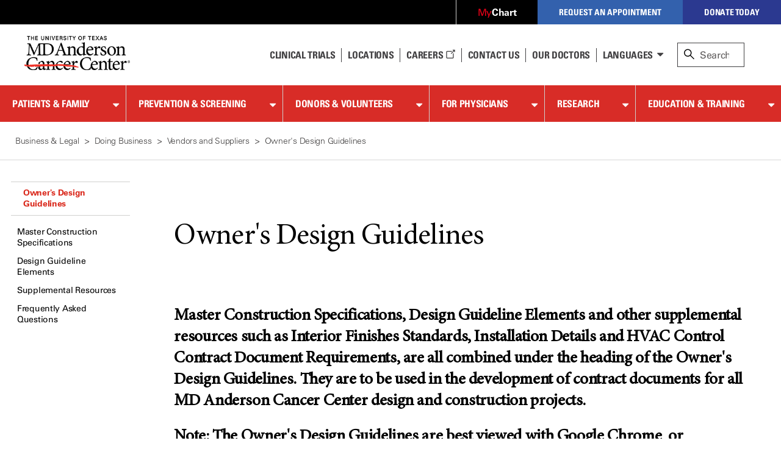

--- FILE ---
content_type: text/html; charset=utf-8
request_url: https://www.mdanderson.org/about-md-anderson/business-legal/doing-business/vendors-and-suppliers/owners-design-guidelines.html
body_size: 31238
content:

<!doctype html>
<!--[if lt IE 7]>      <html class="no-js lt-ie9 lt-ie8 lt-ie7 " lang="en"> <![endif]-->
<!--[if IE 7]>         <html class="no-js lt-ie9 lt-ie8 " lang="en"> <![endif]-->
<!--[if IE 8]>         <html class="no-js lt-ie9 " lang="en"> <![endif]-->
<!--[if IE 9]>         <html class="no-js ie9 " lang="en"> <![endif]-->
<!--[if gt IE 9 | !IE]><!-->
<html class="no-js " lang="en">
<!--<![endif]-->
<!-- Server Name: AUTHOR -->
<head>
<!-- analytics initiation -->
<script src='//tags.tiqcdn.com/utag/mdanderson/mdandersonorg/prod/utag.sync.js'></script>
<script src="https://www.everestjs.net/static/le/last-event-tag-latest.min.js"></script>
<script>var strEnvId='mda.www,mda.org';AdCloudEvent("13664673527846410A490D45@AdobeOrg",strEnvId);</script>
<!-- end analytics initiation -->
<meta charset="utf-8"/>
<meta http-equiv="X-UA-Compatible" content="IE=edge"/>
<meta name="viewport" content="width=device-width, initial-scale=1"/>
<meta name="pageLevel" content="landingPage"/>
<meta name="keywords" content="Business and Legal"/>
<link rel="shortcut icon" href="/etc.clientlibs/mda/clientlibs/mda-web/clientlib-site/resources/images/favicon.ico"/>
<link rel="canonical" href="https://www.mdanderson.org/about-md-anderson/business-legal/doing-business/vendors-and-suppliers/owners-design-guidelines.html"/>
<title>Owner's Design Guidelines | MD Anderson Cancer Center</title>
<meta property="og:image" content="https://www.mdanderson.org/mda-logo-sharable.png"/>
<meta name="twitter:card" content="summary"/>
<meta property="og:type" content="Website"/>
<meta property="og:site_name" content="MD Anderson Cancer Center"/>
<meta name="twitter:site" content="@MDAndersonNews"/>
<meta name="twitter:url" content="https://www.mdanderson.org/about-md-anderson/business-legal/doing-business/vendors-and-suppliers/owners-design-guidelines.html"/>
<meta property="og:title" content="Owner's Design Guidelines"/>
<meta name="sorting_date" content="2025-08-05"/>
<meta property="og:url" content="https://www.mdanderson.org/about-md-anderson/business-legal/doing-business/vendors-and-suppliers/owners-design-guidelines.html"/>
<meta property="twitter:image" content="https://www.mdanderson.org/mda-logo-sharable.png"/>
<meta name="navurl" content="https://www.mdanderson.org/about-md-anderson/business-legal/doing-business/vendors-and-suppliers/owners-design-guidelines.html"/>
</meta>
<!--[if lt IE 10]>  
    <link rel="stylesheet" href="/etc.clientlibs/mda/clientlibs/core-design/clientlib-internal.min.css" type="text/css">

    <link rel="stylesheet" href="/etc.clientlibs/mda/clientlibs/mda-web/clientlib-internal-a-to-b.min.css" type="text/css">

    <link rel="stylesheet" href="/etc.clientlibs/mda/clientlibs/mda-web/clientlib-internal-c-to-i.min.css" type="text/css">

    <link rel="stylesheet" href="/etc.clientlibs/mda/clientlibs/mda-web/clientlib-internal-l-to-r.min.css" type="text/css">

    <link rel="stylesheet" href="/etc.clientlibs/mda/clientlibs/mda-web/clientlib-internal-s-to-z.min.css" type="text/css">

<![endif]-->
<!--[if !IE]><!-->
<link rel="stylesheet" href="/etc.clientlibs/mda/clientlibs/mda-web/A.clientlib-all.min.css.pagespeed.cf.QhCD4gee9C.css" type="text/css">
<!--<![endif]-->
<!--[if IE]>
	<script src="/apps/mda/clientlibs/core-design/clientlib-external/js/html5shiv/html5shiv.js"></script>
<![endif]-->
<link rel="preload" href="/etc.clientlibs/mda/clientlibs/mda-web/clientlib-site/resources/fonts/FontAwesome/fontawesome-webfont.woff?v=4.1.0" as="font" type="font/woff" crossorigin />
<link rel="preload" href="/etc.clientlibs/mda/clientlibs/mda-web/clientlib-site/resources/fonts/ecf89914-1896-43f6-a0a0-fe733d1db6e7.woff" as="font" type="font/woff" crossorigin />
<link rel="preload" href="/etc.clientlibs/mda/clientlibs/mda-web/clientlib-site/resources/fonts/21decb60-b395-4de2-bd04-e38eb2a56d2f.woff" as="font" type="font/woff" crossorigin />
<link rel="preload" href="/etc.clientlibs/mda/clientlibs/mda-web/clientlib-site/resources/fonts/mda-icons/mda-icons.ttf" as="font" type="font/ttf" crossorigin />
<link rel="preload" href="/etc.clientlibs/mda/clientlibs/mda-web/clientlib-site/resources/fonts/MDIcons/MDIcons.woff" as="font" type="font/woff" crossorigin />
<link rel="preload" href="/etc.clientlibs/mda/clientlibs/mda-web/clientlib-site/resources/fonts/b993da84-c1f6-474a-8f00-8aa797b3de8f.woff" as="font" type="font/woff" crossorigin />
<link rel="preload" href="/etc.clientlibs/mda/clientlibs/mda-web/clientlib-site/resources/fonts/MinionPro/MinionPro-Regular.woff" as="font" type="font/woff" crossorigin />
<link rel="preload" href="/etc.clientlibs/mda/clientlibs/mda-web/clientlib-site/resources/fonts/7b95cb9a-a288-4405-97a0-13095f56a903.woff" as="font" type="font/woff" crossorigin />
<link rel="preload" href="/etc.clientlibs/mda/clientlibs/mda-web/clientlib-site/resources/fonts/MinionPro/MinionPro-Semibold.woff" as="font" type="font/woff" crossorigin />
<link rel="preload" href="/etc.clientlibs/mda/clientlibs/mda-web/clientlib-site/resources/fonts/OpenSans/Open-Sans-300.woff2" as="font" type="font/woff2" crossorigin />
</head>
<body class="leftnavdetailpage"><noscript><meta HTTP-EQUIV="refresh" content="0;url='http://www.mdanderson.org/about-md-anderson/business-legal/doing-business/vendors-and-suppliers/owners-design-guidelines.html?PageSpeed=noscript'" /><style><!--table,div,span,font,p{display:none} --></style><div style="display:block">Please click <a href="http://www.mdanderson.org/about-md-anderson/business-legal/doing-business/vendors-and-suppliers/owners-design-guidelines.html?PageSpeed=noscript">here</a> if you are not redirected within a few seconds.</div></noscript>
<!-- SSI of siteHeader.html -->
<header class="mda-nav">
<a id="content-skip-btn" href="#skip" class="offscreen">Skip to Content</a>
<div class="mda-cta-list-container desktop">
<ul class="mda-cta-list">
<li class="mda-cta-list-item login dropdown">
<a class="dropdown-trigger" href="https://my.mdanderson.org/MyChart/Home/" title=" Opens a new window" aria-expanded="false" target="_blank"><span class="red-my">My</span><span class="white-chart">Chart</span></a>
<div class="dropdown-sublist">
<p id="login-help">Log in to our secure, personalized website to manage your care (formerly myMDAnderson).</p>
</div>
</li>
<li class="mda-cta-list-item appointment dropdown">
<button class="dropdown-trigger" aria-expanded="false" aria-haspopup="true">Request an Appointment</button>
<div class="dropdown-sublist">
<div class="flex-row">
<div>
<h2>Request an Appointment</h2>
<p>If you are ready to make an appointment, select a button on the right. If you have questions about MD Anderson’s appointment process, our information page may be the best place to start.</p>
<a href="https://www.mdanderson.org/about-md-anderson/contact-us/askmdanderson/appointments.html" target="_self">Appointment Information <i class="teaser-more mdicon-arrow"></i></a>
</div>
<div class="appointment-actions">
<a class="block" href="https://my.mdanderson.org/RequestAppointment" title=" Opens a new window" target="_blank">New Patients <i class="teaser-more mdicon-arrow"></i></a>
<a class="block" href="https://www.mdanderson.org/patients-family/becoming-our-patient/planning-for-care/returning-patients.html">Current Patients <i class="teaser-more mdicon-arrow"></i></a>
<a class="block" href="https://my.mdanderson.org/physicianreferral" target="_self">Referring Physicians <i class="teaser-more mdicon-arrow"></i></a>
</div>
</div>
</div>
</li>
<li class="mda-cta-list-item donate"><a href="https://gifts.mdanderson.org/Default.aspx?tsid=26369&amp;intcmpid=mdaccorg_donate" title=" Opens a new window" target="_blank">Donate Today</a></li>
</ul>
</div>
<div id="alert-url-data" class="hidden" data-alert-url="https://www.mdanderson.org/_jcr_content/siteHeader/alert.nocache.html" data-alert-device-url="https://www.mdanderson.org/_jcr_content/siteHeader/alert.mobile-nocache.html"></div>
<!--/* data-sly-unwrap */ -->
<div class="mda-nav-top flex-row">
<a class="mda-nav-logo" id="nav-logo" href="https://www.mdanderson.org/" target="_self"> <script data-pagespeed-no-defer>//<![CDATA[
window['pagespeed'] = window['pagespeed'] || {};var pagespeed = window['pagespeed'];pagespeed.switchToHighResAndMaybeBeacon = function(elem) {setTimeout(function(){elem.onload = null;var srcset = elem.getAttribute('data-pagespeed-high-res-srcset');if (srcset) {elem.srcset = srcset;}elem.src = elem.getAttribute('data-pagespeed-high-res-src');if (pagespeed.CriticalImages) {elem.onload = pagespeed.CriticalImages.checkImageForCriticality(elem);}}, 0);};
//]]></script><img data-pagespeed-high-res-src="/etc.clientlibs/mda/clientlibs/mda-web/clientlib-site/resources/images/xmda-logo.png.pagespeed.ic.CJjpRI46QQ.webp" alt="The University of Texas MD Anderson Cancer Center" src="[data-uri]" onload="pagespeed.switchToHighResAndMaybeBeacon(this);" onerror="this.onerror=null;pagespeed.switchToHighResAndMaybeBeacon(this);"/>
</a>
<div class="mda-nav-mobile-menu mobile">
<button class="mda-nav-mobile-search-button open" aria-haspopup="true" aria-label="open site search text field" type="button">
<i aria-hidden="true" class="search-icon mda-icon-search mobile-search"></i>
<span class="mda-nav-mobile-search-title">Search</span>
</button>
<button class="mda-nav-mobile-search-button close" aria-label="close site search text field" type="button">
<i aria-hidden="true" class="fa fa-2x mda-icon-X"></i>
<span class="mda-nav-mobile-search-title">Close</span>
</button>
<button class="mda-nav-mobile-menu-button open active" aria-haspopup="true" aria-label="open site navigation" type="button">
<i aria-hidden="true" class="fa fa-2x mda-icon-menu mda-nav-mobile-menu-icon"></i>
<span class="mda-nav-mobile-menu-title">Menu</span>
</button>
<button class="mda-nav-mobile-menu-button close" aria-label="close site navigation" type="button">
<i aria-hidden="true" class="fa fa-2x mda-icon-X"></i>
<span class="mda-nav-mobile-menu-title">Close</span>
</button>
</div>
<div class="spacer desktop"></div>
<ul class="mda-nav-utility desktop flex-row">
<li>
<a class="mda-nav-utility-clinical-trials" href="https://www.mdanderson.org/patients-family/diagnosis-treatment/clinical-trials.html" target="_self">Clinical Trials
</a>
</li>
<li>
<a class="mda-nav-utility-directions" href="https://www.mdanderson.org/about-md-anderson/our-locations.html" target="_self">
<i class="mda-show-sm mdicon-pin"></i><span>Locations</span>
</a>
</li>
<li>
<a class="careers" href="https://jobs.mdanderson.org/" target="_blank">Careers
<span class="mda-icon-linkout" title=" Opens a new window"></span></a>
</li>
<li>
<a class="mda-nav-utility-call" href="https://www.mdanderson.org/about-md-anderson/contact-us.html" target="_self">Contact Us</a>
</li>
<li>
<a class="mda-nav-utility-doctors" href="https://faculty.mdanderson.org/" target="_self">Our Doctors
</a>
</li>
<li class="dropdown mda-sublist-container">
<button class="mda-nav-utility-sublist-toggle mda-nav-utility-languages dropdown-trigger" aria-expanded="false" aria-haspopup="true">Languages</button>
<ul class="mda-nav-utility-sublist dropdown-sublist">
<li>
<a href="/es/why-choose-md-anderson.html" title=" Opens a new window" target="_blank">Español</a>
</li>
<li>
<a href="/ar/why-choose-md-anderson.html" title=" Opens a new window" target="_blank">عربى</a>
</li>
<li>
<a href="/zh/why-choose-md-anderson.html" title=" Opens a new window" target="_blank">中文</a>
</li>
<li>
<a href="/tr/why-choose-md-anderson.html" title=" Opens a new window" target="_blank">Türkçe</a>
</li>
</ul>
</li>
</ul>
<div id="nav-search" role="search" class="search-wrapper mda-nav-search desktop" data-searchresultspageurl="/patients-family/search-results.html?q=" data-predictiveurl="fis_profile_prod" data-predictivetype="site">
<form name="nav-search" id="nav-search-form" class="mda-nav-search-form">
<i aria-hidden="true" class="search-icon mda-icon-search"></i>
<label class="search-label" for="site-search">Search</label>
<input type="text" aria-describedby="Provides search suggestions upon entering text" aria-controls="search-results" class="mda-nav-search-field search-field" id="site-search" size="1" placeholder="Search"/>
<div class="mda-nav-search-clear search-clear"><a id="nav-search-clear" href="#" role="button">Clear</a></div>
<button type="submit" class="mda-nav-search-submit mda-btn">Go</button>
</form>
<a href="#" id="nav-search-toggle" aria-label="close search" class="show mda-nav-search-close">
<i aria-hidden="true" class="fa fa-2x mda-icon-X mda-nav-search-close-icon"></i><span class="mda-nav-search-close-title">close</span>
</a>
<ul id="search-results" class="search-results" aria-expanded="false" role="listbox"></ul>
<div id="live-search-results" class="sr-only" aria-live="polite" role="alert" aria-atomic="true"></div>
<div class="search-options"></div>
</div>
</div>
<div id="nav-search-svp" role="search" class="hide search-wrapper mda-nav-search mobile" data-searchresultspageurl="/patients-family/search-results.html?q=" data-predictiveurl="fis_profile_prod" data-predictivetype="site">
<form name="nav-search" id="nav-search-form-svp" class="mda-nav-search-form" role="search">
<div class="mda-nav-search-input-wrapper">
<i aria-hidden="true" class="search-icon mda-icon-search"></i>
<label for="nav-search-form-svp-input" class="visuallyhidden">Search MD Anderson</label>
<input id="nav-search-form-svp-input" type="text" class="mda-nav-search-field search-field" size="1" placeholder="Search MD Anderson"/>
<div class="mda-nav-search-clear search-clear">
<button type="button" id="nav-search-clear-from-siteheader">Clear</button>
</div>
</div>
<button type="submit" class="mda-nav-search-submit mda-btn" aria-label="Search">Go</button>
</form>
<ul class="search-results" role="listbox"></ul>
<div class="search-options"></div>
</div>
</header>
<script>var generalPredictiveSearchUrl="\/suggest?max=4\x26site=mda_aem_stage\x26access=access\x26format=rich\x26client=mda_aem_fe\x26q=";var searchResultsPageUrl="\/patients\u002Dfamily\/search\u002Dresults.html?q=";</script>
<nav class="mda-nav">
<div class="mda-nav-wrapper">
<div class="mda-cta-list mobile flex-row">
<div class="mda-cta-list-item login">
<a href="https://my.mdanderson.org/MyChart/Home/" title=" Opens a new window" target="_blank"><span class="red-my">My</span><span class="white-chart">Chart</span></a>
</div>
<div class="mda-cta-list-item donate">
<a href="https://gifts.mdanderson.org/Default.aspx?tsid=26369&amp;intcmpid=mdaccorg_donate" title=" Opens a new window" target="_blank">Donate Today</a>
</div>
</div>
<ul class="mda-nav-utility mobile flex-row">
<li>
<a class="mda-nav-utility-clinical-trials" href="https://www.mdanderson.org/patients-family/diagnosis-treatment/clinical-trials.html" target="_self">Clinical Trials
</a>
</li>
<li>
<a class="mda-nav-utility-directions" href="https://www.mdanderson.org/about-md-anderson/our-locations.html" target="_self">
<span>Locations</span>
</a>
</li>
<li>
<a class="careers" href="https://jobs.mdanderson.org/" target="_blank">Careers
<span class="mda-icon-linkout" title=" Opens a new window"></span></a>
</li>
<li>
<a class="mda-nav-utility-call" href="https://www.mdanderson.org/about-md-anderson/contact-us.html" target="_self">Contact Us</a>
</li>
<li class="dropdown mda-sublist-container">
<button class="mda-nav-utility-sublist-toggle mda-nav-utility-languages dropdown-trigger" aria-expanded="false" aria-haspopup="true">Languages</button>
<ul class="mda-nav-utility-sublist dropdown-sublist">
<li>
<a href="/es/why-choose-md-anderson.html" title=" Opens a new window" target="_blank">Español</a>
</li>
<li>
<a href="/ar/why-choose-md-anderson.html" title=" Opens a new window" target="_blank">عربى</a>
</li>
<li>
<a href="/zh/why-choose-md-anderson.html" title=" Opens a new window" target="_blank">中文</a>
</li>
<li>
<a href="/tr/why-choose-md-anderson.html" title=" Opens a new window" target="_blank">Türkçe</a>
</li>
</ul>
</li>
</ul>
<div class="mda-cta-list mobile">
<div class="mda-cta-list-item dropdown appointment">
<button class="dropdown-trigger" aria-expanded="false" aria-haspopup="true">Request an Appointment</button>
<ul class="dropdown-sublist">
<li>
<a class="mda-nav-link-sub" href="https://www.mdanderson.org/about-md-anderson/contact-us/askmdanderson/appointments.html" target="_self">Request an Appointment</a>
</li>
<li>
<a class="mda-nav-link-sub" href="https://my.mdanderson.org/RequestAppointment" target="_blank" title=" Opens a new window">New Patients</a>
</li>
<li>
<a class="mda-nav-link-sub" href="https://www.mdanderson.org/patients-family/becoming-our-patient/planning-for-care/returning-patients.html">Current Patients</a>
</li>
<li>
<a class="mda-nav-link-sub" href="https://my.mdanderson.org/physicianreferral" target="_self">Referring Physicians</a>
</li>
</ul>
</div>
</div>
<div class="mda-nav-main">
<ul class="mda-nav-main-list">
<li class="dropdown">
<div class="mda-nav-button-wrapper dropdown-trigger">
<a class="mda-nav-link-main" href="https://www.mdanderson.org/patients-family.html" id="mda-nav-link-1">Patients &amp; Family</a>
<button type="button" aria-labelledby="mda-nav-link-1" aria-haspopup="true" aria-expanded="false" class="dropdown-trigger-button"></button>
</div>
<div class="dropdown-sublist">
<ul class="dropdown-sublist-wrapper">
<li class="mda-nav-main-sublist-container">
<div class="n7-blocks">
<button class="mda-nav-link-sub-more mobile" type="button" aria-haspopup="true" aria-expanded="false">
Becoming Our Patient
<i class="fa fa-2x fa-angle-right" aria-hidden="true"></i>
</button>
<ul class="mda-nav-main-sublist">
<li class="mobile">
<button class="mda-nav-link-sub-back" type="button" aria-label="Back - Patients &amp; Family">
<i class="fa fa-2x fa-angle-left" aria-hidden="true"></i>
Becoming Our Patient
</button>
</li>
<li><a class="mda-nav-link-sub header" href="https://www.mdanderson.org/patients-family/becoming-our-patient.html">Becoming Our Patient <span class="mobile">Home</span></a></li>
<li><a class="mda-nav-link-sub" href="https://www.mdanderson.org/patients-family/becoming-our-patient/why-md-anderson.html">Why MD Anderson</a></li>
<li><a class="mda-nav-link-sub" href="https://www.mdanderson.org/patients-family/becoming-our-patient/planning-for-care.html">Planning for Care</a></li>
<li><a class="mda-nav-link-sub" href="https://www.mdanderson.org/patients-family/becoming-our-patient/getting-to-md-anderson.html">Getting to MD Anderson</a></li>
<li><a class="mda-nav-link-sub" href="https://www.mdanderson.org/patients-family/becoming-our-patient/while-youre-here.html">While You&#39;re Here</a></li>
<li><a class="mda-nav-link-sub" href="https://www.mdanderson.org/patients-family/becoming-our-patient/international-center.html">International Center</a></li>
<li><a class="mda-nav-link-sub" href="https://www.mdanderson.org/patients-family/becoming-our-patient/services-amenities.html">Services and Amenities</a></li>
<li><a class="mda-nav-link-sub" href="https://www.mdanderson.org/patients-family/becoming-our-patient/insurance-billing.html">Insurance &amp; Billing</a></li>
</ul>
</div>
</li>
<li class="mda-nav-main-sublist-container">
<div class="n7-blocks">
<button class="mda-nav-link-sub-more mobile" type="button" aria-haspopup="true" aria-expanded="false">
Diagnosis &amp; Treatment
<i class="fa fa-2x fa-angle-right" aria-hidden="true"></i>
</button>
<ul class="mda-nav-main-sublist">
<li class="mobile">
<button class="mda-nav-link-sub-back" type="button" aria-label="Back - Patients &amp; Family">
<i class="fa fa-2x fa-angle-left" aria-hidden="true"></i>
Diagnosis &amp; Treatment
</button>
</li>
<li><a class="mda-nav-link-sub header" href="https://www.mdanderson.org/patients-family/diagnosis-treatment.html">Diagnosis &amp; Treatment <span class="mobile">Home</span></a></li>
<li><a class="mda-nav-link-sub" href="https://www.mdanderson.org/patients-family/diagnosis-treatment/cancer-types.html">Cancer Types</a></li>
<li><a class="mda-nav-link-sub" href="https://www.mdanderson.org/patients-family/diagnosis-treatment/a-new-diagnosis.html">A New Diagnosis</a></li>
<li><a class="mda-nav-link-sub" href="https://www.mdanderson.org/patients-family/diagnosis-treatment/treatment-options.html">Treatment Options</a></li>
<li><a class="mda-nav-link-sub" href="https://www.mdanderson.org/patients-family/diagnosis-treatment/care-centers-clinics.html">Care Centers &amp; Clinics</a></li>
<li><a class="mda-nav-link-sub" href="https://www.mdanderson.org/patients-family/diagnosis-treatment/emotional-physical-effects.html">Emotional &amp; Physical Effects</a></li>
<li><a class="mda-nav-link-sub" href="https://www.mdanderson.org/patients-family/diagnosis-treatment/patient-support.html">Patient Support</a></li>
<li><a class="mda-nav-link-sub" href="https://www.mdanderson.org/patients-family/diagnosis-treatment/clinical-trials.html">Clinical Trials</a></li>
</ul>
</div>
</li>
<li class="mda-nav-main-sublist-container">
<div class="n7-blocks">
<button class="mda-nav-link-sub-more mobile" type="button" aria-haspopup="true" aria-expanded="false">
Supporting a Loved One
<i class="fa fa-2x fa-angle-right" aria-hidden="true"></i>
</button>
<ul class="mda-nav-main-sublist">
<li class="mobile">
<button class="mda-nav-link-sub-back" type="button" aria-label="Back - Patients &amp; Family">
<i class="fa fa-2x fa-angle-left" aria-hidden="true"></i>
Supporting a Loved One
</button>
</li>
<li><a class="mda-nav-link-sub header" href="https://www.mdanderson.org/patients-family/supporting-a-loved-one.html">Supporting a Loved One <span class="mobile">Home</span></a></li>
<li><a class="mda-nav-link-sub" href="https://www.mdanderson.org/patients-family/supporting-a-loved-one/caregiver-roles-challenges.html">Caregiver Roles &amp; Challenges</a></li>
<li><a class="mda-nav-link-sub" href="https://www.mdanderson.org/patients-family/supporting-a-loved-one/supporting-children-teens.html">Children and Teens</a></li>
<li><a class="mda-nav-link-sub" href="https://www.mdanderson.org/patients-family/supporting-a-loved-one/taking-care-of-yourself.html">Taking Care of Yourself</a></li>
<li><a class="mda-nav-link-sub" href="https://www.mdanderson.org/patients-family/supporting-a-loved-one/Helping-mdanderson-patient.html">Helping an MD Anderson Patient</a></li>
<li><a class="mda-nav-link-sub" href="https://www.mdanderson.org/patients-family/supporting-a-loved-one/dealing-with-loss.html">Dealing with Loss</a></li>
</ul>
</div>
</li>
<li class="mda-nav-main-sublist-container">
<div class="n7-blocks">
<button class="mda-nav-link-sub-more mobile" type="button" aria-haspopup="true" aria-expanded="false">
Life After Cancer
<i class="fa fa-2x fa-angle-right" aria-hidden="true"></i>
</button>
<ul class="mda-nav-main-sublist">
<li class="mobile">
<button class="mda-nav-link-sub-back" type="button" aria-label="Back - Patients &amp; Family">
<i class="fa fa-2x fa-angle-left" aria-hidden="true"></i>
Life After Cancer
</button>
</li>
<li><a class="mda-nav-link-sub header" href="https://www.mdanderson.org/patients-family/life-after-cancer.html">Life After Cancer <span class="mobile">Home</span></a></li>
<li><a class="mda-nav-link-sub" href="https://www.mdanderson.org/patients-family/life-after-cancer/followup-care-after-cancer-treatment.html">Follow-up Care After Cancer Treatment</a></li>
<li><a class="mda-nav-link-sub" href="https://www.mdanderson.org/patients-family/life-after-cancer/long-term-effects.html">Long-Term Effects of Cancer</a></li>
<li><a class="mda-nav-link-sub" href="https://www.mdanderson.org/patients-family/life-after-cancer/social-emotional-impacts.html">Social &amp; Emotional Impacts of Cancer</a></li>
<li><a class="mda-nav-link-sub" href="https://www.mdanderson.org/patients-family/life-after-cancer/legal-financial-impacts.html">Legal &amp; Financial Impacts of Cancer</a></li>
<li><a class="mda-nav-link-sub" href="https://www.mdanderson.org/patients-family/life-after-cancer/survivorship-week.html">Survivorship Week</a></li>
</ul>
</div>
</li>
<li class="mda-nav-main-sublist-container mda-nav-main-aside desktop">
<a href="https://www.mdanderson.org/about-md-anderson/contact-us/askmdanderson/appointments.html" class="mda-nav-main-aside-link" aria-label="Request an Appointment" id="en_siteheader_request_an_appo" target="_self">
<span class="mda-nav-main-aside-title">Request an Appointment</span><i aria-hidden="true" class="mda-nav-main-aside-icon mdicon-arrow"></i>
</a>
<a href="https://www.mdanderson.org/patients-family/becoming-our-patient/planning-for-care/returning-patients.html" class="mda-nav-main-aside-link" aria-label="Link to information for current and returning patients" id="en_siteheader_current_patient" target="_self">
<span class="mda-nav-main-aside-title">Current Patients</span><i aria-hidden="true" class="mda-nav-main-aside-icon mdicon-arrow"></i>
<p class="mda-nav-main-aside-content">Find information and resources for current and returning patients.</p>
</a>
<a href="https://www.mdanderson.org/patients-family/diagnosis-treatment/clinical-trials.html" class="mda-nav-main-aside-link" aria-label="Link to clinical trial information" id="en_siteheader_clinical_trials" target="_self">
<span class="mda-nav-main-aside-title">Clinical Trials</span><i aria-hidden="true" class="mda-nav-main-aside-icon mdicon-arrow"></i>
<p class="mda-nav-main-aside-content">Learn about clinical trials at MD Anderson and search our database for open studies.</p>
</a>
</li>
</ul>
</div>
</li>
<li class="dropdown">
<div class="mda-nav-button-wrapper dropdown-trigger">
<a class="mda-nav-link-main" href="https://www.mdanderson.org/prevention-screening.html" id="mda-nav-link-2">Prevention &amp; Screening</a>
<button type="button" aria-labelledby="mda-nav-link-2" aria-haspopup="true" aria-expanded="false" class="dropdown-trigger-button"></button>
</div>
<div class="dropdown-sublist">
<ul class="dropdown-sublist-wrapper">
<li class="mda-nav-main-sublist-container">
<div class="n7-blocks">
<button class="mda-nav-link-sub-more mobile" type="button" aria-haspopup="true" aria-expanded="false">
Manage Your Risk
<i class="fa fa-2x fa-angle-right" aria-hidden="true"></i>
</button>
<ul class="mda-nav-main-sublist">
<li class="mobile">
<button class="mda-nav-link-sub-back" type="button" aria-label="Back - Prevention &amp; Screening">
<i class="fa fa-2x fa-angle-left" aria-hidden="true"></i>
Manage Your Risk
</button>
</li>
<li><a class="mda-nav-link-sub header" href="https://www.mdanderson.org/prevention-screening/manage-your-risk.html">Manage Your Risk <span class="mobile">Home</span></a></li>
<li><a class="mda-nav-link-sub" href="https://www.mdanderson.org/prevention-screening/manage-your-risk/tobacco-control-at-md-anderson.html">Tobacco Control</a></li>
<li><a class="mda-nav-link-sub" href="https://www.mdanderson.org/prevention-screening/manage-your-risk/diet.html">Diet</a></li>
<li><a class="mda-nav-link-sub" href="https://www.mdanderson.org/prevention-screening/manage-your-risk/body-weight.html">Body Weight</a></li>
<li><a class="mda-nav-link-sub" href="https://www.mdanderson.org/prevention-screening/manage-your-risk/physical-activity.html">Physical Activity</a></li>
<li><a class="mda-nav-link-sub" href="https://www.mdanderson.org/prevention-screening/manage-your-risk/skin-safety.html">Skin Safety</a></li>
<li><a class="mda-nav-link-sub" href="https://www.mdanderson.org/prevention-screening/manage-your-risk/hpv.html">HPV</a></li>
<li><a class="mda-nav-link-sub" href="https://www.mdanderson.org/prevention-screening/manage-your-risk/hepatitis.html">Hepatitis</a></li>
<li><a class="mda-nav-link-sub" href="https://www.mdanderson.org/prevention-screening/manage-your-risk/alcohol.html">Alcohol</a></li>
</ul>
</div>
</li>
<li class="mda-nav-main-sublist-container">
<div class="n7-blocks">
<button class="mda-nav-link-sub-more mobile" type="button" aria-haspopup="true" aria-expanded="false">
Family History
<i class="fa fa-2x fa-angle-right" aria-hidden="true"></i>
</button>
<ul class="mda-nav-main-sublist">
<li class="mobile">
<button class="mda-nav-link-sub-back" type="button" aria-label="Back - Prevention &amp; Screening">
<i class="fa fa-2x fa-angle-left" aria-hidden="true"></i>
Family History
</button>
</li>
<li><a class="mda-nav-link-sub header" href="https://www.mdanderson.org/prevention-screening/family-history.html">Family History <span class="mobile">Home</span></a></li>
<li><a class="mda-nav-link-sub" href="https://www.mdanderson.org/prevention-screening/family-history/genetic-testing.html">Genetic Testing</a></li>
<li><a class="mda-nav-link-sub" href="https://www.mdanderson.org/prevention-screening/family-history/hereditary-cancer-syndromes.html">Hereditary Cancer Syndromes</a></li>
<li><a class="mda-nav-link-sub" href="https://www.mdanderson.org/prevention-screening/family-history/faqs.html">Genetic Counseling and Testing FAQs</a></li>
</ul>
</div>
</li>
<li class="mda-nav-main-sublist-container">
<div class="n7-blocks">
<button class="mda-nav-link-sub-more mobile" type="button" aria-haspopup="true" aria-expanded="false">
Cancer Screenings
<i class="fa fa-2x fa-angle-right" aria-hidden="true"></i>
</button>
<ul class="mda-nav-main-sublist">
<li class="mobile">
<button class="mda-nav-link-sub-back" type="button" aria-label="Back - Prevention &amp; Screening">
<i class="fa fa-2x fa-angle-left" aria-hidden="true"></i>
Cancer Screenings
</button>
</li>
<li><a class="mda-nav-link-sub header" href="https://www.mdanderson.org/prevention-screening/get-screened.html">Cancer Screenings <span class="mobile">Home</span></a></li>
<li><a class="mda-nav-link-sub" href="https://www.mdanderson.org/prevention-screening/get-screened/breast-cancer-screening.html">Mammograms &amp; Breast Cancer Screening</a></li>
<li><a class="mda-nav-link-sub" href="https://www.mdanderson.org/prevention-screening/get-screened/cervical-cancer-screening.html">Cervical Cancer Screening</a></li>
<li><a class="mda-nav-link-sub" href="https://www.mdanderson.org/prevention-screening/get-screened/colorectal-cancer-screening.html">Colorectal Cancer Screening</a></li>
<li><a class="mda-nav-link-sub" href="https://www.mdanderson.org/prevention-screening/get-screened/endometrial-cancer-screening.html">Endometrial Cancer Screening</a></li>
<li><a class="mda-nav-link-sub" href="https://www.mdanderson.org/prevention-screening/get-screened/liver-cancer-screening.html">Liver Cancer Screening</a></li>
<li><a class="mda-nav-link-sub" href="https://www.mdanderson.org/prevention-screening/get-screened/lung-cancer-screening.html">Lung Cancer Screening </a></li>
<li><a class="mda-nav-link-sub" href="https://www.mdanderson.org/prevention-screening/get-screened/mobile-mammography.html">Mobile Mammography</a></li>
<li><a class="mda-nav-link-sub" href="https://www.mdanderson.org/prevention-screening/get-screened/ovarian-cancer-screening.html">Ovarian Cancer Screening</a></li>
<li><a class="mda-nav-link-sub" href="https://www.mdanderson.org/prevention-screening/get-screened/prostate-cancer-screening.html">Prostate Cancer Screening</a></li>
<li><a class="mda-nav-link-sub" href="https://www.mdanderson.org/prevention-screening/get-screened/skin-cancer-screening.html">Skin Cancer Screening</a></li>
<li><a class="mda-nav-link-sub" href="https://www.mdanderson.org/prevention-screening/get-screened/women-screening-exams.html">Women&#39;s Cancer Screening</a></li>
<li><a class="mda-nav-link-sub" href="https://www.mdanderson.org/prevention-screening/get-screened/men-screening-exams.html">Men&#39;s Cancer Screening</a></li>
</ul>
</div>
</li>
<li class="mda-nav-main-sublist-container mda-nav-main-aside desktop promo-item icon">
<a href="https://www.mdanderson.org/patients-family/diagnosis-treatment/care-centers-clinics/cancer-prevention-center.html" aria-label="link to information about the Cancer Prevention Center" target="_self" class="mda-nav-main-aside-link">
<picture> <!--[if IE 9]><video style="display: none;"><![endif]-->
<source srcset="/content/dam/mdanderson/images/publications/focused-on-health/2015/WEB-Tanya-Moseley-3D-mammo.jpg.resize.216.122.high.jpg 2x, /content/dam/mdanderson/images/publications/focused-on-health/2015/WEB-Tanya-Moseley-3D-mammo.jpg.resize.216.122.high.jpg 1x" media="(min-width: 993px)"/>
<source srcset="/content/dam/mdanderson/images/publications/focused-on-health/2015/WEB-Tanya-Moseley-3D-mammo.jpg.resize.216.122.high.jpg" media="(min-width: 753px)"/>
<!--[if IE 9]></video><![endif]-->
<img srcset="/content/dam/mdanderson/images/publications/focused-on-health/2015/xWEB-Tanya-Moseley-3D-mammo.jpg.resize.216.122.high.jpg.pagespeed.ic.kpPxEkGnA0.webp 2x, /content/dam/mdanderson/images/publications/focused-on-health/2015/xWEB-Tanya-Moseley-3D-mammo.jpg.resize.216.122.high.jpg.pagespeed.ic.kpPxEkGnA0.webp 1x" src="/content/dam/mdanderson/images/publications/focused-on-health/2015/xWEB-Tanya-Moseley-3D-mammo.jpg.resize.jpg.pagespeed.ic.kdbryUx-oL.webp"/>
</picture>
<span class="mda-nav-main-aside-title">Cancer Prevention Center</span>&nbsp;<i class="mda-nav-main-aside-icon mdicon-arrow" aria-hidden="true"></i>
<p class="mda-nav-main-aside-content">The Lyda Hill Cancer Prevention Center provides cancer risk assessment, screening and diagnostic services.</p>
</a>
</li>
</ul>
</div>
</li>
<li class="dropdown">
<div class="mda-nav-button-wrapper dropdown-trigger">
<a class="mda-nav-link-main" href="https://www.mdanderson.org/donors-volunteers.html" id="mda-nav-link-3">Donors &amp; Volunteers</a>
<button type="button" aria-labelledby="mda-nav-link-3" aria-haspopup="true" aria-expanded="false" class="dropdown-trigger-button"></button>
</div>
<div class="dropdown-sublist">
<ul class="dropdown-sublist-wrapper">
<li class="mda-nav-main-sublist-container">
<div class="n7-blocks">
<button class="mda-nav-link-sub-more mobile" type="button" aria-haspopup="true" aria-expanded="false">
Donate
<i class="fa fa-2x fa-angle-right" aria-hidden="true"></i>
</button>
<ul class="mda-nav-main-sublist">
<li class="mobile">
<button class="mda-nav-link-sub-back" type="button" aria-label="Back - Donors &amp; Volunteers">
<i class="fa fa-2x fa-angle-left" aria-hidden="true"></i>
Donate
</button>
</li>
<li><a class="mda-nav-link-sub header" href="https://www.mdanderson.org/donors-volunteers/donate.html">Donate <span class="mobile">Home</span></a></li>
<li><a class="mda-nav-link-sub" href="https://www.mdanderson.org/donors-volunteers/donate/raise-money.html">Raise Money</a></li>
<li><a class="mda-nav-link-sub" href="https://www.mdanderson.org/donors-volunteers/donate/honor-loved-ones.html">Honor Loved Ones</a></li>
<li><a class="mda-nav-link-sub" href="https://www.mdanderson.org/donors-volunteers/donate/planned-giving.html">Create Your Legacy</a></li>
<li><a class="mda-nav-link-sub" href="https://www.mdanderson.org/donors-volunteers/donate/endowments.html">Endowments</a></li>
<li><a class="mda-nav-link-sub" href="https://www.mdanderson.org/donors-volunteers/donate/md-anderson-caring-fund.html">Caring Fund</a></li>
<li><a class="mda-nav-link-sub" href="https://www.mdanderson.org/donors-volunteers/donate/matching-gifts.html">Matching Gifts</a></li>
<li><a class="mda-nav-link-sub" href="https://www.mdanderson.org/donors-volunteers/donate/foundation-and-corporation-relations.html">Foundation and Corporation Relations</a></li>
</ul>
</div>
</li>
<li class="mda-nav-main-sublist-container">
<div class="n7-blocks">
<button class="mda-nav-link-sub-more mobile" type="button" aria-haspopup="true" aria-expanded="false">
Volunteer
<i class="fa fa-2x fa-angle-right" aria-hidden="true"></i>
</button>
<ul class="mda-nav-main-sublist">
<li class="mobile">
<button class="mda-nav-link-sub-back" type="button" aria-label="Back - Donors &amp; Volunteers">
<i class="fa fa-2x fa-angle-left" aria-hidden="true"></i>
Volunteer
</button>
</li>
<li><a class="mda-nav-link-sub header" href="https://www.mdanderson.org/donors-volunteers/volunteer.html">Volunteer <span class="mobile">Home</span></a></li>
<li><a class="mda-nav-link-sub" href="https://www.mdanderson.org/donors-volunteers/volunteer/on-site-volunteers.html">On-Site Volunteers</a></li>
<li><a class="mda-nav-link-sub" href="https://www.mdanderson.org/donors-volunteers/volunteer/endowments.html">Volunteer Endowment</a></li>
<li><a class="mda-nav-link-sub" href="https://www.mdanderson.org/donors-volunteers/volunteer/patient-experience.html">Patient Experience</a></li>
<li><a class="mda-nav-link-sub" href="https://www.mdanderson.org/donors-volunteers/volunteer/childrens-cancer-hospital-councils.html">Children&#39;s Cancer Hospital Councils</a></li>
</ul>
</div>
</li>
<li class="mda-nav-main-sublist-container">
<div class="n7-blocks">
<button class="mda-nav-link-sub-more mobile" type="button" aria-haspopup="true" aria-expanded="false">
Other Ways to Help
<i class="fa fa-2x fa-angle-right" aria-hidden="true"></i>
</button>
<ul class="mda-nav-main-sublist">
<li class="mobile">
<button class="mda-nav-link-sub-back" type="button" aria-label="Back - Donors &amp; Volunteers">
<i class="fa fa-2x fa-angle-left" aria-hidden="true"></i>
Other Ways to Help
</button>
</li>
<li><a class="mda-nav-link-sub header" href="https://www.mdanderson.org/donors-volunteers/other-ways-to-help.html">Other Ways to Help <span class="mobile">Home</span></a></li>
<li><a class="mda-nav-link-sub" href="https://www.mdanderson.org/donors-volunteers/other-ways-to-help/give-blood.html">Give Blood</a></li>
<li><a class="mda-nav-link-sub" href="https://www.mdanderson.org/donors-volunteers/other-ways-to-help/shop-md-anderson.html">Shop MD Anderson</a></li>
<li><a class="mda-nav-link-sub" href="https://www.mdanderson.org/donors-volunteers/other-ways-to-help/childrens-art-project.html">Children&#39;s Art Project</a></li>
<li><a class="mda-nav-link-sub" href="https://www.mdanderson.org/donors-volunteers/other-ways-to-help/donate-goods-or-services.html">Donate Goods or Services</a></li>
<li><a class="mda-nav-link-sub" href="https://www.mdanderson.org/donors-volunteers/other-ways-to-help/attend-events.html">Attend Events</a></li>
<li><a class="mda-nav-link-sub" href="https://www.mdanderson.org/donors-volunteers/other-ways-to-help/cord-blood-bank.html">Cord Blood Bank</a></li>
</ul>
</div>
</li>
<li class="mda-nav-main-sublist-container">
<div class="n7-blocks">
<button class="mda-nav-link-sub-more mobile" type="button" aria-haspopup="true" aria-expanded="false">
Corporate Alliances
<i class="fa fa-2x fa-angle-right" aria-hidden="true"></i>
</button>
<ul class="mda-nav-main-sublist">
<li class="mobile">
<button class="mda-nav-link-sub-back" type="button" aria-label="Back - Donors &amp; Volunteers">
<i class="fa fa-2x fa-angle-left" aria-hidden="true"></i>
Corporate Alliances
</button>
</li>
<li><a class="mda-nav-link-sub header" href="https://www.mdanderson.org/donors-volunteers/corporate-alliances.html">Corporate Alliances <span class="mobile">Home</span></a></li>
<li><a class="mda-nav-link-sub" href="https://www.mdanderson.org/donors-volunteers/corporate-alliances/current-alliances.html">Current Alliances</a></li>
</ul>
</div>
</li>
<li class="mda-nav-main-sublist-container mda-nav-main-aside desktop promo-item icon">
<a href="https://gifts.mdanderson.org/Default.aspx?tsid=10503&noamt=true&chosen=100&intcmpid=mdaccorg_donate" aria-label="link to donation form Opens a new window" target="_blank" class="mda-nav-main-aside-link">
<picture> <!--[if IE 9]><video style="display: none;"><![endif]-->
<source srcset="/content/dam/mdanderson/images/publications/cancerwise/H/AngelaHernandez_CWCrop.jpg.resize.216.122.high.jpg 2x, /content/dam/mdanderson/images/publications/cancerwise/H/AngelaHernandez_CWCrop.jpg.resize.216.122.high.jpg 1x" media="(min-width: 993px)"/>
<source srcset="/content/dam/mdanderson/images/publications/cancerwise/H/AngelaHernandez_CWCrop.jpg.resize.216.122.high.jpg" media="(min-width: 753px)"/>
<!--[if IE 9]></video><![endif]-->
<img srcset="/content/dam/mdanderson/images/publications/cancerwise/H/xAngelaHernandez_CWCrop.jpg.resize.216.122.high.jpg.pagespeed.ic.C1fdw2LABH.webp 2x, /content/dam/mdanderson/images/publications/cancerwise/H/xAngelaHernandez_CWCrop.jpg.resize.216.122.high.jpg.pagespeed.ic.C1fdw2LABH.webp 1x" src="/content/dam/mdanderson/images/publications/cancerwise/H/xAngelaHernandez_CWCrop.jpg.resize.jpg.pagespeed.ic.Je-Fuv5Kak.webp"/>
</picture>
<span class="mda-nav-main-aside-title">Donate Today</span>&nbsp;<span class="mda-icon-linkout" title=" Opens a new window"></span>
<p class="mda-nav-main-aside-content">Your gift will help support our mission to end cancer and make a difference in the lives of our patients.</p>
</a>
</li>
</ul>
</div>
</li>
<li class="dropdown">
<div class="mda-nav-button-wrapper dropdown-trigger">
<a class="mda-nav-link-main" href="https://www.mdanderson.org/for-physicians.html" id="mda-nav-link-4">For Physicians</a>
<button type="button" aria-labelledby="mda-nav-link-4" aria-haspopup="true" aria-expanded="false" class="dropdown-trigger-button"></button>
</div>
<div class="dropdown-sublist">
<ul class="dropdown-sublist-wrapper">
<li class="mda-nav-main-sublist-container">
<div class="n7-blocks">
<button class="mda-nav-link-sub-more mobile" type="button" aria-haspopup="true" aria-expanded="false">
Refer a Patient
<i class="fa fa-2x fa-angle-right" aria-hidden="true"></i>
</button>
<ul class="mda-nav-main-sublist">
<li class="mobile">
<button class="mda-nav-link-sub-back" type="button" aria-label="Back - For Physicians">
<i class="fa fa-2x fa-angle-left" aria-hidden="true"></i>
Refer a Patient
</button>
</li>
<li><a class="mda-nav-link-sub header" href="https://www.mdanderson.org/for-physicians/refer-a-patient.html">Refer a Patient <span class="mobile">Home</span></a></li>
<li><a class="mda-nav-link-sub" href="https://www.mdanderson.org/for-physicians/refer-a-patient/health-care-provider-resource-center.html">Health Care Provider Resource Center</a></li>
<li><a class="mda-nav-link-sub" href="https://www.mdanderson.org/for-physicians/refer-a-patient/referring-provider-team.html">Referring Provider Team</a></li>
<li><a class="mda-nav-link-sub" href="https://www.mdanderson.org/for-physicians/refer-a-patient/insurance-information.html">Insurance Information</a></li>
<li><a class="mda-nav-link-sub" href="https://www.mdanderson.org/for-physicians/refer-a-patient/international-referrals.html">International Referrals</a></li>
<li><a class="mda-nav-link-sub" href="https://www.mdanderson.org/for-physicians/refer-a-patient/mymdanderson-for-physicians.html">myMDAnderson for Physicians</a></li>
<li><a class="mda-nav-link-sub" href="https://www.mdanderson.org/for-physicians/refer-a-patient/second-opinion-pathology.html">Second Opinion Pathology</a></li>
</ul>
</div>
</li>
<li class="mda-nav-main-sublist-container">
<div class="n7-blocks">
<button class="mda-nav-link-sub-more mobile" type="button" aria-haspopup="true" aria-expanded="false">
Clinical Trials
<i class="fa fa-2x fa-angle-right" aria-hidden="true"></i>
</button>
<ul class="mda-nav-main-sublist">
<li class="mobile">
<button class="mda-nav-link-sub-back" type="button" aria-label="Back - For Physicians">
<i class="fa fa-2x fa-angle-left" aria-hidden="true"></i>
Clinical Trials
</button>
</li>
<li><a class="mda-nav-link-sub header" href="https://www.mdanderson.org/for-physicians/clinical-trials.html">Clinical Trials <span class="mobile">Home</span></a></li>
</ul>
</div>
</li>
<li class="mda-nav-main-sublist-container">
<div class="n7-blocks">
<button class="mda-nav-link-sub-more mobile" type="button" aria-haspopup="true" aria-expanded="false">
Clinical Tools &amp; Resources
<i class="fa fa-2x fa-angle-right" aria-hidden="true"></i>
</button>
<ul class="mda-nav-main-sublist">
<li class="mobile">
<button class="mda-nav-link-sub-back" type="button" aria-label="Back - For Physicians">
<i class="fa fa-2x fa-angle-left" aria-hidden="true"></i>
Clinical Tools &amp; Resources
</button>
</li>
<li><a class="mda-nav-link-sub header" href="https://www.mdanderson.org/for-physicians/clinical-tools-resources.html">Clinical Tools &amp; Resources <span class="mobile">Home</span></a></li>
<li><a class="mda-nav-link-sub" href="https://www.mdanderson.org/for-physicians/clinical-tools-resources/clinical-calculators.html">Clinical Calculators</a></li>
<li><a class="mda-nav-link-sub" href="https://www.mdanderson.org/for-physicians/clinical-tools-resources/clinical-practice-algorithms.html">Clinical Practice Algorithms </a></li>
</ul>
</div>
</li>
<li class="mda-nav-main-sublist-container mda-nav-main-aside desktop promo-item icon">
<a href="https://www.mdanderson.org/for-physicians/refer-a-patient/mymdanderson-for-physicians.html" aria-label="link to myMDAnderson for Physicians information" target="_self" class="mda-nav-main-aside-link">
<picture> <!--[if IE 9]><video style="display: none;"><![endif]-->
<source srcset="/content/dam/mdanderson/images/l2-l3-hero/sujit_prabhu_physicians_nav.jpg.resize.216.122.high.jpg 2x, /content/dam/mdanderson/images/l2-l3-hero/sujit_prabhu_physicians_nav.jpg.resize.216.122.high.jpg 1x" media="(min-width: 993px)"/>
<source srcset="/content/dam/mdanderson/images/l2-l3-hero/sujit_prabhu_physicians_nav.jpg.resize.216.122.high.jpg" media="(min-width: 753px)"/>
<!--[if IE 9]></video><![endif]-->
<img srcset="/content/dam/mdanderson/images/l2-l3-hero/xsujit_prabhu_physicians_nav.jpg.resize.216.122.high.jpg.pagespeed.ic.2pjFtz6_zq.webp 2x, /content/dam/mdanderson/images/l2-l3-hero/xsujit_prabhu_physicians_nav.jpg.resize.216.122.high.jpg.pagespeed.ic.2pjFtz6_zq.webp 1x" src="/content/dam/mdanderson/images/l2-l3-hero/xsujit_prabhu_physicians_nav.jpg.resize.jpg.pagespeed.ic.eZ50M6Zl0C.webp"/>
</picture>
<span class="mda-nav-main-aside-title">myMDAnderson for Physicians</span>&nbsp;<i class="mda-nav-main-aside-icon mdicon-arrow" aria-hidden="true"></i>
<p class="mda-nav-main-aside-content">Our personalized portal helps you refer your patients and communicate with their MD Anderson care team.</p>
</a>
</li>
</ul>
</div>
</li>
<li class="dropdown">
<div class="mda-nav-button-wrapper dropdown-trigger">
<a class="mda-nav-link-main" href="https://www.mdanderson.org/research.html" id="mda-nav-link-5">Research</a>
<button type="button" aria-labelledby="mda-nav-link-5" aria-haspopup="true" aria-expanded="false" class="dropdown-trigger-button"></button>
</div>
<div class="dropdown-sublist">
<ul class="dropdown-sublist-wrapper">
<li class="mda-nav-main-sublist-container">
<div class="n7-blocks">
<button class="mda-nav-link-sub-more mobile" type="button" aria-haspopup="true" aria-expanded="false">
Departments, Labs and Institutes
<i class="fa fa-2x fa-angle-right" aria-hidden="true"></i>
</button>
<ul class="mda-nav-main-sublist">
<li class="mobile">
<button class="mda-nav-link-sub-back" type="button" aria-label="Back - Research">
<i class="fa fa-2x fa-angle-left" aria-hidden="true"></i>
Departments, Labs and Institutes
</button>
</li>
<li><a class="mda-nav-link-sub header" href="https://www.mdanderson.org/research/departments-labs-institutes.html">Departments, Labs and Institutes <span class="mobile">Home</span></a></li>
<li><a class="mda-nav-link-sub" href="https://www.mdanderson.org/research/departments-labs-institutes/departments-divisions.html">Departments and Divisions</a></li>
<li><a class="mda-nav-link-sub" href="https://www.mdanderson.org/research/departments-labs-institutes/labs.html">Labs</a></li>
<li><a class="mda-nav-link-sub" href="https://www.mdanderson.org/research/departments-labs-institutes/programs-centers.html">Research Centers and Programs</a></li>
<li><a class="mda-nav-link-sub" href="https://www.mdanderson.org/research/departments-labs-institutes/institutes.html">Institutes</a></li>
<li><a class="mda-nav-link-sub" href="https://www.mdanderson.org/research/departments-labs-institutes/spores.html">Specialized Programs of Research Excellence (SPORE) Grants</a></li>
</ul>
</div>
</li>
<li class="mda-nav-main-sublist-container">
<div class="n7-blocks">
<button class="mda-nav-link-sub-more mobile" type="button" aria-haspopup="true" aria-expanded="false">
Research Areas
<i class="fa fa-2x fa-angle-right" aria-hidden="true"></i>
</button>
<ul class="mda-nav-main-sublist">
<li class="mobile">
<button class="mda-nav-link-sub-back" type="button" aria-label="Back - Research">
<i class="fa fa-2x fa-angle-left" aria-hidden="true"></i>
Research Areas
</button>
</li>
<li><a class="mda-nav-link-sub header" href="https://www.mdanderson.org/research/research-areas.html">Research Areas <span class="mobile">Home</span></a></li>
<li><a class="mda-nav-link-sub" href="https://www.mdanderson.org/research/research-areas/basic-science.html">Basic Science</a></li>
<li><a class="mda-nav-link-sub" href="https://www.mdanderson.org/research/research-areas/translational-research.html">Translational Research</a></li>
<li><a class="mda-nav-link-sub" href="https://www.mdanderson.org/research/research-areas/clinical-research.html">Clinical Research</a></li>
<li><a class="mda-nav-link-sub" href="https://www.mdanderson.org/research/research-areas/prevention-personalized-risk-assessment.html">Prevention &amp; Personalized Risk Assessment </a></li>
</ul>
</div>
</li>
<li class="mda-nav-main-sublist-container">
<div class="n7-blocks">
<button class="mda-nav-link-sub-more mobile" type="button" aria-haspopup="true" aria-expanded="false">
Research Resources
<i class="fa fa-2x fa-angle-right" aria-hidden="true"></i>
</button>
<ul class="mda-nav-main-sublist">
<li class="mobile">
<button class="mda-nav-link-sub-back" type="button" aria-label="Back - Research">
<i class="fa fa-2x fa-angle-left" aria-hidden="true"></i>
Research Resources
</button>
</li>
<li><a class="mda-nav-link-sub header" href="https://www.mdanderson.org/research/research-resources.html">Research Resources <span class="mobile">Home</span></a></li>
<li><a class="mda-nav-link-sub" href="https://www.mdanderson.org/research/research-resources/excellence-in-science.html">Excellence in Science</a></li>
<li><a class="mda-nav-link-sub" href="https://www.mdanderson.org/research/research-resources/core-facilities.html">Core Facilities and Services</a></li>
<li><a class="mda-nav-link-sub" href="https://www.mdanderson.org/research/research-resources/conferences-seminars.html">Conferences &amp; Seminars</a></li>
<li><a class="mda-nav-link-sub" href="https://www.mdanderson.org/research/research-resources/why-research.html">Why Research at MD Anderson</a></li>
<li><a class="mda-nav-link-sub" href="https://www.mdanderson.org/research/research-resources/stride.html">STRIDE</a></li>
</ul>
</div>
</li>
<li class="mda-nav-main-sublist-container mda-nav-main-aside desktop promo-item icon">
<a href="https://www.mdanderson.org/patients-family/diagnosis-treatment/clinical-trials.html" aria-label="Link to clinical trials web page" target="_self" class="mda-nav-main-aside-link">
<picture> <!--[if IE 9]><video style="display: none;"><![endif]-->
<source srcset="/content/dam/mdanderson/images/moonshots/researchplatforms/Clinical-Trial/CLL_Jan_Burger_175_resized.jpg.resize.216.122.high.jpg 2x, /content/dam/mdanderson/images/moonshots/researchplatforms/Clinical-Trial/CLL_Jan_Burger_175_resized.jpg.resize.216.122.high.jpg 1x" media="(min-width: 993px)"/>
<source srcset="/content/dam/mdanderson/images/moonshots/researchplatforms/Clinical-Trial/CLL_Jan_Burger_175_resized.jpg.resize.216.122.high.jpg" media="(min-width: 753px)"/>
<!--[if IE 9]></video><![endif]-->
<img srcset="/content/dam/mdanderson/images/moonshots/researchplatforms/Clinical-Trial/xCLL_Jan_Burger_175_resized.jpg.resize.216.122.high.jpg.pagespeed.ic.9ARO44UoCw.webp 2x, /content/dam/mdanderson/images/moonshots/researchplatforms/Clinical-Trial/xCLL_Jan_Burger_175_resized.jpg.resize.216.122.high.jpg.pagespeed.ic.9ARO44UoCw.webp 1x" src="/content/dam/mdanderson/images/moonshots/researchplatforms/Clinical-Trial/xCLL_Jan_Burger_175_resized.jpg.resize.jpg.pagespeed.ic.2Kyllu3G7X.webp"/>
</picture>
<span class="mda-nav-main-aside-title">Clinical Trials</span>&nbsp;<i class="mda-nav-main-aside-icon mdicon-arrow" aria-hidden="true"></i>
<p class="mda-nav-main-aside-content">As part of our mission to eliminate cancer, MD Anderson researchers conduct hundreds of clinical trials to test new treatments for both common and rare cancers.</p>
</a>
</li>
</ul>
</div>
</li>
<li class="dropdown">
<div class="mda-nav-button-wrapper dropdown-trigger">
<a class="mda-nav-link-main" href="https://www.mdanderson.org/education-training.html" id="mda-nav-link-6">Education &amp; Training</a>
<button type="button" aria-labelledby="mda-nav-link-6" aria-haspopup="true" aria-expanded="false" class="dropdown-trigger-button"></button>
</div>
<div class="dropdown-sublist">
<ul class="dropdown-sublist-wrapper n7">
<li class="mda-nav-main-sublist-container">
<div class="n7-blocks">
<button class="mda-nav-link-sub-more mobile" type="button" aria-haspopup="true" aria-expanded="false">
Degree-Granting Schools
<i class="fa fa-2x fa-angle-right" aria-hidden="true"></i>
</button>
<ul class="mda-nav-main-sublist">
<li class="mobile">
<button class="mda-nav-link-sub-back" type="button" aria-label="Back - Education &amp; Training">
<i class="fa fa-2x fa-angle-left" aria-hidden="true"></i>
Degree-Granting Schools
</button>
</li>
<li><a class="mda-nav-link-sub header" href="https://www.mdanderson.org/education-training/degree-granting-schools.html">Degree-Granting Schools <span class="mobile">Home</span></a></li>
<li><a class="mda-nav-link-sub" href="https://www.mdanderson.org/education-training/degree-granting-schools/school-of-health-professions.html">School of Health Professions</a></li>
<li><a class="mda-nav-link-sub" href="https://www.mdanderson.org/education-training/degree-granting-schools/graduate-school-of-biomedical-sciences.html">MD Anderson UTHealth Houston Graduate School</a></li>
</ul>
</div>
</li>
<li class="mda-nav-main-sublist-container">
<div class="n7-blocks">
<button class="mda-nav-link-sub-more mobile" type="button" aria-haspopup="true" aria-expanded="false">
Research Training
<i class="fa fa-2x fa-angle-right" aria-hidden="true"></i>
</button>
<ul class="mda-nav-main-sublist">
<li class="mobile">
<button class="mda-nav-link-sub-back" type="button" aria-label="Back - Education &amp; Training">
<i class="fa fa-2x fa-angle-left" aria-hidden="true"></i>
Research Training
</button>
</li>
<li><a class="mda-nav-link-sub header" href="https://www.mdanderson.org/education-training/research-training.html">Research Training <span class="mobile">Home</span></a></li>
<li><a class="mda-nav-link-sub" href="https://www.mdanderson.org/education-training/research-training/early-career-pathway-programs.html">Early Career Pathway Programs</a></li>
<li><a class="mda-nav-link-sub" href="https://www.mdanderson.org/education-training/research-training/predoctoral-training.html">Predoctoral Training</a></li>
<li><a class="mda-nav-link-sub" href="https://www.mdanderson.org/education-training/research-training/postdoctoral-training.html">Postdoctoral Training</a></li>
<li><a class="mda-nav-link-sub" href="https://www.mdanderson.org/education-training/research-training/mentored-faculty-programs.html">Mentored Faculty Programs</a></li>
<li><a class="mda-nav-link-sub" href="https://www.mdanderson.org/education-training/research-training/career-development.html">Career Development</a></li>
</ul>
</div>
</li>
<li class="mda-nav-main-sublist-container">
<div class="n7-blocks">
<button class="mda-nav-link-sub-more mobile" type="button" aria-haspopup="true" aria-expanded="false">
Clinical Training
<i class="fa fa-2x fa-angle-right" aria-hidden="true"></i>
</button>
<ul class="mda-nav-main-sublist">
<li class="mobile">
<button class="mda-nav-link-sub-back" type="button" aria-label="Back - Education &amp; Training">
<i class="fa fa-2x fa-angle-left" aria-hidden="true"></i>
Clinical Training
</button>
</li>
<li><a class="mda-nav-link-sub header" href="https://www.mdanderson.org/education-training/clinical-training.html">Clinical Training <span class="mobile">Home</span></a></li>
<li><a class="mda-nav-link-sub" href="https://www.mdanderson.org/education-training/clinical-training/graduate-medical-education.html">Graduate Medical Education</a></li>
<li><a class="mda-nav-link-sub" href="https://www.mdanderson.org/education-training/clinical-training/clinical-education-for-non-physicians.html">Clinical Education for Non-Physicians</a></li>
<li><a class="mda-nav-link-sub" href="https://www.mdanderson.org/education-training/clinical-training/nursing-education.html">Nursing Education &amp; Training</a></li>
<li><a class="mda-nav-link-sub" href="https://www.mdanderson.org/education-training/clinical-training/certificate-programs-review-courses.html">Continuing Education &amp; Review Courses </a></li>
<li><a class="mda-nav-link-sub" href="https://www.mdanderson.org/education-training/clinical-training/skills-training-and-simulation.html">Skills Training &amp; Simulation</a></li>
</ul>
</div>
</li>
<li class="mda-nav-main-sublist-container">
<div class="n7-blocks">
<button class="mda-nav-link-sub-more mobile" type="button" aria-haspopup="true" aria-expanded="false">
Continuing Education &amp; Professional Development
<i class="fa fa-2x fa-angle-right" aria-hidden="true"></i>
</button>
<ul class="mda-nav-main-sublist">
<li class="mobile">
<button class="mda-nav-link-sub-back" type="button" aria-label="Back - Education &amp; Training">
<i class="fa fa-2x fa-angle-left" aria-hidden="true"></i>
Continuing Education &amp; Professional Development
</button>
</li>
<li><a class="mda-nav-link-sub header" href="https://www.mdanderson.org/education-training/continuing-education-professional-development.html">Continuing Education &amp; Professional Development <span class="mobile">Home</span></a></li>
<li><a class="mda-nav-link-sub" href="https://www.mdanderson.org/education-training/continuing-education-professional-development/continuing-professional-education-conferences.html">Continuing Professional Education/Conferences</a></li>
<li><a class="mda-nav-link-sub" href="https://www.mdanderson.org/education-training/continuing-education-professional-development/administrative-internships-fellowships.html">Administrative Internships &amp; Fellowships</a></li>
<li><a class="mda-nav-link-sub" href="https://www.mdanderson.org/education-training/continuing-education-professional-development/cancer-survivorship-program.html">Cancer Survivorship Professional Education</a></li>
<li><a class="mda-nav-link-sub" href="https://www.mdanderson.org/education-training/continuing-education-professional-development/leadership-institute.html">Leadership Institute</a></li>
<li><a class="mda-nav-link-sub" href="https://www.mdanderson.org/education-training/continuing-education-professional-development/patient-home-visits.html">Patient Home Visits</a></li>
</ul>
</div>
</li>
<li class="mda-nav-main-sublist-container">
<div class="n7-blocks">
<button class="mda-nav-link-sub-more mobile" type="button" aria-haspopup="true" aria-expanded="false">
Education Resources
<i class="fa fa-2x fa-angle-right" aria-hidden="true"></i>
</button>
<ul class="mda-nav-main-sublist">
<li class="mobile">
<button class="mda-nav-link-sub-back" type="button" aria-label="Back - Education &amp; Training">
<i class="fa fa-2x fa-angle-left" aria-hidden="true"></i>
Education Resources
</button>
</li>
<li><a class="mda-nav-link-sub header" href="https://www.mdanderson.org/education-training/education-resources.html">Education Resources <span class="mobile">Home</span></a></li>
<li><a class="mda-nav-link-sub" href="https://www.mdanderson.org/education-training/education-resources/alumni-relations.html">Alumni Relations</a></li>
<li><a class="mda-nav-link-sub" href="https://www.mdanderson.org/education-training/education-resources/teaching-interprofessional-simulation-education-center.html">TIPS Education Center</a></li>
<li><a class="mda-nav-link-sub" href="https://www.mdanderson.org/education-training/education-resources/awards-recognitions.html">Awards &amp; Recognitions</a></li>
<li><a class="mda-nav-link-sub" href="https://www.mdanderson.org/education-training/education-resources/academic-mentoring-council.html">Academic Mentoring Council</a></li>
<li><a class="mda-nav-link-sub" href="https://www.mdanderson.org/education-training/education-resources/why-train-at-md-anderson-houston.html">Why MD Anderson &amp; Houston</a></li>
</ul>
</div>
</li>
<li class="mda-nav-main-sublist-container">
<div class="n7-blocks">
<button class="mda-nav-link-sub-more mobile" type="button" aria-haspopup="true" aria-expanded="false">
Outreach Programs
<i class="fa fa-2x fa-angle-right" aria-hidden="true"></i>
</button>
<ul class="mda-nav-main-sublist">
<li class="mobile">
<button class="mda-nav-link-sub-back" type="button" aria-label="Back - Education &amp; Training">
<i class="fa fa-2x fa-angle-left" aria-hidden="true"></i>
Outreach Programs
</button>
</li>
<li><a class="mda-nav-link-sub header" href="https://www.mdanderson.org/education-training/outreach-programs.html">Outreach Programs <span class="mobile">Home</span></a></li>
<li><a class="mda-nav-link-sub" href="https://www.mdanderson.org/education-training/outreach-programs/project-echo.html">Project ECHO </a></li>
<li><a class="mda-nav-link-sub" href="https://www.mdanderson.org/education-training/outreach-programs/observer-programs.html">Observer Programs</a></li>
<li><a class="mda-nav-link-sub" href="https://www.mdanderson.org/education-training/outreach-programs/comparative-effectiveness-research-training.html">Comparative Effectiveness Training (CERTaIN)</a></li>
</ul>
</div>
</li>
<li class="mda-nav-main-sublist-container mda-nav-main-aside desktop">
<a href="https://www.mdanderson.org/education-training/degree-granting-schools/school-of-health-professions/prospective-students.html" class="mda-nav-main-aside-link" id="en_siteheader_apply_to_shp" target="_self">
<span class="mda-nav-main-aside-title">Apply to SHP</span><i aria-hidden="true" class="mda-nav-main-aside-icon mdicon-arrow"></i>
<p class="mda-nav-main-aside-content">Choose from 12 allied health programs at School of Health Professions.</p>
</a>
<a href="https://www.mdanderson.org/education-training/research-training.html" class="mda-nav-main-aside-link" id="en_siteheader_research_traine" target="_self">
<span class="mda-nav-main-aside-title">Research Trainees</span><i aria-hidden="true" class="mda-nav-main-aside-icon mdicon-arrow"></i>
<p class="mda-nav-main-aside-content">View open postdoctoral and other research trainee positions.</p>
</a>
<a href="https://www.mdanderson.org/education-training/clinical-training/graduate-medical-education/residencies-fellowships.html" class="mda-nav-main-aside-link" id="en_siteheader_gme_fellowships" target="_self">
<span class="mda-nav-main-aside-title">GME Fellowships</span><i aria-hidden="true" class="mda-nav-main-aside-icon mdicon-arrow"></i>
<p class="mda-nav-main-aside-content">Learn about our graduate medical education residency and fellowship opportunities.</p>
</a>
</li>
</ul>
</div>
</li>
</ul>
</div>
<script type="application/ld+json">
      { "@context": "https://schema.org",
        "@type": "ItemList",
        "url": "https://www.mdanderson.org",
        "name": "MD Anderson Cancer Center",
        "description": "Cancer treatment and cancer research hospital, cancer prevention education, medical education.",
        "itemListElement": [{"@type":"SiteNavigationElement","name":"Patients & Family","url":"https://www.mdanderson.org/patients-family.html"},{"@type":"SiteNavigationElement","name":"Becoming Our Patient","url":"https://www.mdanderson.org/patients-family/becoming-our-patient.html"},{"@type":"SiteNavigationElement","name":"Diagnosis & Treatment","url":"https://www.mdanderson.org/patients-family/diagnosis-treatment.html"},{"@type":"SiteNavigationElement","name":"Supporting a Loved One","url":"https://www.mdanderson.org/patients-family/supporting-a-loved-one.html"},{"@type":"SiteNavigationElement","name":"Life After Cancer","url":"https://www.mdanderson.org/patients-family/life-after-cancer.html"},{"@type":"SiteNavigationElement","name":"Prevention & Screening","url":"https://www.mdanderson.org/prevention-screening.html"},{"@type":"SiteNavigationElement","name":"Manage Your Risk","url":"https://www.mdanderson.org/prevention-screening/manage-your-risk.html"},{"@type":"SiteNavigationElement","name":"Family History","url":"https://www.mdanderson.org/prevention-screening/family-history.html"},{"@type":"SiteNavigationElement","name":"Cancer Screenings","url":"https://www.mdanderson.org/prevention-screening/get-screened.html"},{"@type":"SiteNavigationElement","name":"Donors & Volunteers","url":"https://www.mdanderson.org/donors-volunteers.html"},{"@type":"SiteNavigationElement","name":"For Physicians","url":"https://www.mdanderson.org/for-physicians.html"},{"@type":"SiteNavigationElement","name":"Research","url":"https://www.mdanderson.org/research.html"},{"@type":"SiteNavigationElement","name":"Education & Training","url":"https://www.mdanderson.org/education-training.html"},{"@type":"SiteNavigationElement","name":"Cancerwise","url":"https://www.mdanderson.org/cancerwise.html"},{"@type":"SiteNavigationElement","name":"Newsroom","url":"https://www.mdanderson.org/newsroom.html"}]
      }</script>
</div>
</nav>
<script>function wfjq(cb){if(typeof jQuery!=='undefined'){cb();}else{setTimeout(function(){wfjq(cb);},50);}}wfjq(function(){$(document).ready(function(){(function(window,document,$){const mobileNavToggle=document.querySelector('.mda-nav-mobile-menu');const nav=document.querySelector('nav.mda-nav');const navWrapper=nav.querySelector('.mda-nav-wrapper');const content=document.querySelector('.mda-content');const header=document.querySelector('header.mda-nav');const desktopSearch=document.querySelector('.mda-nav-search.desktop .mda-nav-search-field');const desktopSearchClose=document.querySelector('.mda-nav-search.desktop .mda-nav-search-close');let openSublistListener;if(window.innerWidth<992){$(nav).hide();}$('.mda-nav-mobile-search-button.open').addClass('active');mobileNavToggle.addEventListener('click',toggleMobileNav);$(desktopSearch).on('click focus',activateDesktopSearch);$('.dropdown-trigger').on('click mouseenter',toggleSublist);$('.mda-nav-link-sub-more.mobile').on('click',openMainSublist);$('.mobile .mda-nav-link-sub-back').on('click',closeMainSublist);$(document).ready(function(){if(window.location.pathname.includes('/patients-family/search-results')){$('.mda-nav-mobile-search-button.open').removeClass('active');}else{$('.mda-nav-mobile-search-button.open').removeClass('active');$('.mda-nav-mobile-search-button.open').addClass('active');$('.mda-nav-mobile-search-button').on('click',function(){toggleClass('.mda-nav-mobile-search-button','active');$('#nav-search-svp').slideToggle(200)});}$('.mda-nav-mobile-search-button.open').on('click',function(){if($('.mda-nav-mobile-menu-button.close').hasClass('active')){$('body, html').removeClass('mda-nav-open');$('nav.mda-nav .mda-nav-wrapper').toggleClass('open');$('.mda-nav-mobile-menu-button.open').addClass('active');$('.mda-nav-mobile-menu-button.close').removeClass('active');}});$('.mda-nav-mobile-menu-button.open').on('click',function(){if($('.mda-nav-mobile-search-button.close').hasClass('active')){$('.mda-nav-mobile-search-button.open').addClass('active');$('.mda-nav-mobile-search-button.close').removeClass('active');$('#nav-search-svp').slideToggle(200)}});});window.addEventListener('resize',windowResizeHandler);function windowResizeHandler(event){if(window.innerWidth>991){$(nav).show();}if(window.innerWidth>991&&document.body.classList.contains('mda-nav-open')){toggleMobileNav(event);}if(window.innerWidth<992){if(openSublistListener){openSublistListener(null);}if(document.body.classList.contains('mda-search-active')){closeDesktopSearch();}}if(window.innerWidth<992&&!document.body.classList.contains('mda-nav-open')){$(nav).hide();}}function toggleSublist(e){e.stopPropagation();const t=e.target.closest(".dropdown");if(!t)return;$(t);const n=$(t.querySelector(".dropdown-sublist")),o=document.querySelector(".dropdown.open"),s=window.innerWidth<992,i=window.innerWidth>992;if("click"===e.type){if(i&&t.classList.contains("hover"))return;return o&&o!==t&&closeSublist(e,o),t.classList.contains("open")?closeSublist(e,t):(t.classList.add("open"),openSublistListener=sublistContainerClickHandler.bind(t),document.body.addEventListener("click",openSublistListener),document.body.addEventListener("focusin",openSublistListener),t.removeEventListener("mouseout",sublistContainerMouseoutHandler)),void(t.classList.contains("open")&&(toggleAriaExpanded(t),n.animate({height:"toggle",opacity:"toggle"},"fast")))}if(s)return;let a=null;if("mouseenter"===e.type){if(t.classList.contains("open"))return;e.fromElement?.closest(".dropdown")&&e.fromElement.closest(".mda-nav-main-list")?(t.classList.add("hover"),toggleAriaExpanded(t),n.stop().animate({height:"toggle",opacity:"toggle"},0),t.addEventListener("mouseenter",onOpenSublistContainerMouseoverHandler),t.addEventListener("mouseleave",sublistContainerMouseoutHandler)):(a=setTimeout((()=>{t.classList.contains("open")||(t.classList.add("hover"),toggleAriaExpanded(t),n.stop().animate({height:"toggle",opacity:"toggle"},"fast"),t.addEventListener("mouseleave",sublistContainerMouseoutHandler))}),1e3),t.addEventListener("mouseenter",onOpenSublistContainerMouseoverHandler),t.addEventListener("mouseleave",(()=>clearTimeout(a))),t.addEventListener("click",(()=>clearTimeout(a))))}}function openMainSublist(event){const parentSublistContainer=event.target.closest('.dropdown');const container=event.target.closest('.mda-nav-main-sublist-container');const mainSublist=container.closest('.mda-nav-main');const nav=document.querySelector('nav.mda-nav');const backButton=container.querySelector('.mda-nav-link-sub-back');const moreButton=container.querySelector('.mda-nav-link-sub-more');mainSublist.addEventListener('transitionend',function setMainSublistFocus(){backButton.focus();captureMainSublistFocus();mainSublist.removeEventListener('transitionend',setMainSublistFocus);});if(!parentSublistContainer.classList.contains('open')){toggleSublist(event);}if(!container.classList.contains('active')){container.classList.add('active');}if(!nav.classList.contains('mda-nav-main-sublist-open')){nav.classList.add('mda-nav-main-sublist-open');moreButton.setAttribute('aria-expanded','true');}}function captureMainSublistFocus(){const backButton=document.querySelector('.mda-nav-main-sublist-container.active .mda-nav-link-sub-back');document.body.addEventListener('focusout',onMainSublistFocusCapture);backButton.addEventListener('click',removeMainSublistFocusCapture);}function onMainSublistFocusCapture(event){const bodyContent=document.body.querySelector('.mda-content');bodyContent.setAttribute('aria-hidden','true');const logo=document.body.querySelector('.mda-nav-logo');if(bodyContent.contains(event.relatedTarget)){logo.focus();}}function removeMainSublistFocusCapture(){const backButton=document.querySelector('.mda-nav-main-sublist-container.active .mda-nav-link-sub-back');const bodyContent=document.body.querySelector('.mda-content');bodyContent.setAttribute('aria-hidden','false');document.body.removeEventListener('focusout',onMainSublistFocusCapture);if(backButton){backButton.removeEventListener('click',removeMainSublistFocusCapture);}}function closeMainSublist(){const nav=document.querySelector('nav.mda-nav');const container=nav.querySelector('.mda-nav-main-sublist-container.active');if(container&&container.classList.contains('active')){const mainSublist=container.closest('.mda-nav-main');const backButton=container.querySelector('.mda-nav-link-sub-back');container.classList.remove('active');const moreButton=container.querySelector('.mda-nav-link-sub-more');moreButton.setAttribute('aria-expanded','false');mainSublist.addEventListener('transitionend',function onSublistClose(){moreButton.focus();mainSublist.removeEventListener('transitionend',onSublistClose);});}if(nav.classList.contains('mda-nav-main-sublist-open')){nav.classList.remove('mda-nav-main-sublist-open');}}function sublistContainerClickHandler(event){if(nav.classList.contains('mda-nav-main-sublist-open')){return false;}if(!event||!this.contains(event.target)){closeSublist(event,this);}}function sublistContainerMouseoutHandler(event){const container=event.target.classList.contains('dropdown')?event.target:event.target.closest('.dropdown');const sublist=container.querySelector('.dropdown-sublist');if(!container.contains(event.relatedTarget)){closeSublist(event,container);}}function onOpenSublistContainerMouseoverHandler(event){const container=event.target.classList.contains('dropdown')?event.target:event.target.closest('.dropdown');if(container&&!container.classList.contains('open')){const list=container.closest('.mda-nav-main-list');if(list){const openContainer=list.querySelector('.open');if(openContainer){openContainer.classList.remove('open');closeSublist(event,openContainer);}}document.body.removeEventListener('click',openSublistListener);document.body.removeEventListener('focusin',openSublistListener);}}function closeSublist(event,container){const sublist$=$(container.querySelector('.dropdown-sublist'));if(event.type==='click'||event.type==='focusin'){container.classList.remove('open');document.body.removeEventListener('click',openSublistListener);document.body.removeEventListener('focusin',openSublistListener);closeMainSublist();}container.classList.remove('hover');container.removeEventListener('mouseleave',sublistContainerMouseoutHandler);container.removeEventListener('mouseenter',onOpenSublistContainerMouseoverHandler);toggleAriaExpanded(container);sublist$.animate({height:'toggle',opacity:'toggle',},'fast');}function activateDesktopSearch(){document.body.classList.add('mda-search-active');desktopSearch.removeEventListener('click',activateDesktopSearch);desktopSearchClose.addEventListener('click',closeDesktopSearch);desktopSearch.addEventListener('blur',closeDesktopSearch);}function closeDesktopSearch(event){if(event&&event.type==='blur'&&event.target.value){return false;}if(document.activeElement==document.body){const searchContainer=document.querySelector('.mda-nav-search.desktop');if(searchContainer.contains(event.relatedTarget)){document.getElementById('mda-nav-link-1').focus();}}desktopSearchClose.removeEventListener('click',closeDesktopSearch);desktopSearch.removeEventListener('blur',closeDesktopSearch);document.body.classList.remove('mda-search-active');desktopSearch.addEventListener('click',activateDesktopSearch);removeClass('.mda-nav-search.desktop','hasVal');}function toggleMobileNav(event){const toggleButton=event.target.closest('.mda-nav-mobile-menu-button');if(!toggleButton||toggleButton.getAttribute('disabled')){return false;}if(!document.body.classList.contains('mda-nav-open')){$(nav).css({height:'calc(100vh - '+85+'px)'}).show();}setTimeout(function(){$('body, html').toggleClass('mda-nav-open');toggleClass('.mda-nav-mobile-menu-button','active');if(!document.body.classList.contains('mda-nav-open')){removeMainSublistFocusCapture();if(window.innerWidth<992){navWrapper.addEventListener('transitionend',function hideNav(){$(nav).hide();navWrapper.removeEventListener('transitionend',hideNav);});}}},0);closeMainSublist();const activeButton=document.querySelector('.mda-nav-mobile-menu-button.active');activeButton.setAttribute('disabled','true');navWrapper.addEventListener('transitionend',function toggleNavState(){$('nav.mda-nav .mda-nav-wrapper').toggleClass('open');activeButton.removeAttribute('disabled');document.querySelector('.mda-nav-mobile-menu-button.active').focus();navWrapper.removeEventListener('transitionend',toggleNavState);});return document.body.classList.contains('mda-nav-open')?content.addEventListener('click',toggleMobileNav):content.removeEventListener('click',toggleMobileNav);}function toggleAriaExpanded(dropdown){const el=dropdown.querySelector('.dropdown-trigger-button')||dropdown.querySelector('.dropdown-trigger');if(el&&el.getAttribute('aria-expanded')==='true'){return el.setAttribute('aria-expanded','false');}if(el&&el.getAttribute('aria-expanded')==='false'){return el.setAttribute('aria-expanded','true');}}function toggleClass(selector,className){const elements=arrayFromSelector(selector);elements.forEach(function(element){return element.classList.contains(className)?element.classList.remove(className):element.classList.add(className);});}function addClass(selector,className){const elements=arrayFromSelector(selector);elements.forEach(function(element){return element.classList.contains(className)?false:element.classList.add(className);});}function removeClass(selector,className){const elements=arrayFromSelector(selector);elements.forEach(function(element){return element.classList.contains(className)?element.classList.remove(className):false;});}function arrayFromSelector(selector){return[].slice.call(document.querySelectorAll(selector));}})(window,document,$);(function(ElementProto){if(typeof ElementProto.matches!=='function'){ElementProto.matches=ElementProto.msMatchesSelector||ElementProto.mozMatchesSelector||ElementProto.webkitMatchesSelector||function matches(selector){var element=this;var elements=(element.document||element.ownerDocument).querySelectorAll(selector);var index=0;while(elements[index]&&elements[index]!==element){++index;}return Boolean(elements[index]);};}if(typeof ElementProto.closest!=='function'){ElementProto.closest=function closest(selector){var element=this;while(element&&element.nodeType===1){if(element.matches(selector)){return element;}element=element.parentNode;}return null;};}})(window.Element.prototype);});});</script>
<style>body{max-width:1440px;margin:0 auto}.mda-nav{font-family:"Univers LT W01_55 Roman",Arial}.dropdown>.dropdown-sublist{display:none;position:absolute;top:100%;z-index:500}#content-skip-btn{position:fixed;top:0;line-height:40px;height:40px;font-family:"Univers LT W01_55 Roman",Arial}.mda-nav-main-sublist,.mda-nav-main-list .dropdown-sublist-wrapper>ul,.mda-nav-main-list .dropdown-sublist-wrapper,.mda-nav-main-list .dropdown-sublist,.mda-nav-main-list,.mda-nav-utility.desktop .mda-nav-utility-sublist,.mda-nav-utility.mobile .mda-nav-utility-sublist,.mda-nav-utility-sublist,.mda-nav-utility,.mda-cta-list-container.desktop .mda-cta-list,.mda-cta-list.mobile .mda-cta-list-item .dropdown-sublist{list-style:none;margin:0;padding:0}@supports(-ms-ime-align:auto) {
	.mda-nav-main-sublist, .mda-nav-main-list .dropdown-sublist-wrapper > ul, .mda-nav-main-list .dropdown-sublist-wrapper, .mda-nav-main-list .dropdown-sublist, .mda-nav-main-list, .mda-nav-utility.desktop .mda-nav-utility-sublist, .mda-nav-utility.mobile .mda-nav-utility-sublist, .mda-nav-utility-sublist, .mda-nav-utility, .mda-cta-list-container.desktop .mda-cta-list, .mda-cta-list.mobile .mda-cta-list-item .dropdown-sublist {
	list-style-image: url([data-uri]);
	list-style-type: none
	}
}.mda-cta-list-item{font-family:"UniversLTW01-67BoldCn",Arial;font-size:14px;line-height:20px}.mda-cta-list .login{background-color:#000}.mda-cta-list .login>a{text-transform:none!important;font-size:16px}.mda-cta-list .login .red-my{font-family:"Univers LT W01_55 Roman",Arial;color:#ea0118}.mda-cta-list .login .white-chart{font-family:"Univers LT W01_65 Bold",Arial;color:#fff}.mda-cta-list .appointment .dropdown-trigger{background-color:#3361ad;color:#fff;text-transform:uppercase;padding:10px 35px;height:100%;border:none}.mda-cta-list.mobile.flex-row .mda-cta-list-item{flex:1}.mda-cta-list.mobile .mda-cta-list-item>.dropdown-trigger,.mda-cta-list.mobile .mda-cta-list-item>a{display:block;font-size:16px;width:100%;padding:16px 8px 16px 24px;line-height:21px;text-align:left}.mda-cta-list.mobile .mda-cta-list-item{position:relative}.mda-cta-list.mobile .mda-cta-list-item.appointment{position:relative}.mda-cta-list.mobile .mda-cta-list-item.appointment .dropdown-sublist{position:relative}.mda-cta-list.mobile .mda-cta-list-item.login>a:hover,.mda-cta-list.mobile .mda-cta-list-item.login>a:focus{background-color:#363636}.mda-cta-list.mobile .mda-cta-list-item.donate{border-left:1px solid #666;min-width:181px}.mda-cta-list.mobile .mda-cta-list-item.donate>a{background-color:#000;color:#fff;font-family:"Univers LT W01_55 Roman",Arial}.mda-cta-list.mobile .mda-cta-list-item.donate.giftwrap>a{background:#529144 url(/etc.clientlibs/mda/clientlibs/mda-web/clientlib-site/resources/images/xMDA_ribbon.png.pagespeed.ic.g8dgXWyagx.webp) no-repeat right top}.mda-cta-list.mobile .mda-cta-list-item.donate>a:hover,.mda-cta-list.mobile .mda-cta-list-item.donate>a:focus{background-color:#363636}.mda-cta-list.mobile .mda-cta-list-item .dropdown-trigger::after{content:"";color:#fff;position:absolute;right:19px;top:28px;-webkit-transform:translateY(-50%);-ms-transform:translateY(-50%);transform:translateY(-50%);font-style:normal;font-weight:normal;font-variant:normal;text-transform:none;-webkit-font-smoothing:antialiased;-moz-osx-font-smoothing:grayscale;font-size:18px;font-family:FontAwesome;pointer-events:none}.mda-cta-list.mobile .mda-cta-list-item .dropdown-sublist{padding:10px 0 10px 0;margin:0}.mda-cta-list.mobile .mda-cta-list-item.open .dropdown-trigger::after,.mda-cta-list.mobile .mda-cta-list-item:hover .dropdown-trigger::after{transform:rotate(180deg);top:15px}.mda-cta-list-container.desktop{position:fixed;top:0;background:#000;height:40px;max-width:1440px;overflow:visible;width:100%;z-index:1000}.mda-cta-list-container.desktop .mda-cta-list{display:flex;padding:0;margin:0;position:absolute;right:0;top:0;border-left:1px solid #d0d0ce;height:100%}.mda-cta-list-container.desktop .mda-cta-list-item>a{display:block;padding:10px 35px;text-transform:uppercase}.mda-cta-list-container.desktop .mda-cta-list-item.login .dropdown-sublist{background:#000;font-size:14px;color:#fff;margin:0;padding:30px;width:280px}.mda-cta-list-container.desktop .mda-cta-list-item.login .dropdown-trigger:hover,.mda-cta-list-container.desktop .mda-cta-list-item.login .dropdown-trigger:focus{background-color:#363636}.mda-cta-list-container.desktop .mda-cta-list-item.appointment .dropdown-sublist{background:#fff;width:800px;right:0;background-color:#3361ad;color:#fff}.rtl .mda-cta-list-container.desktop .mda-cta-list-item.appointment .dropdown-sublist,.rtl .mda-cta-list-container.desktop .mda-cta-list-item.login .dropdown-sublist{direction:ltr;text-align:left}.mda-cta-list-container.desktop .mda-cta-list-item.appointment .dropdown-sublist a{color:#fff;font-family:"Univers LT W01_65 Bold",Arial;font-size:16px}.mda-cta-list-container.desktop .mda-cta-list-item.appointment .dropdown-sublist a i{position:relative;top:2px;margin-left:20px}.mda-cta-list-container.desktop .mda-cta-list-item.appointment .dropdown-sublist a:hover{font-weight:bold}.mda-cta-list-container.desktop .mda-cta-list-item.appointment .dropdown-sublist .flex-row>div{flex:1;padding:50px 15px 50px 60px}.mda-cta-list-container.desktop .mda-cta-list-item.appointment .dropdown-sublist h2{font-family:"Minion Regular","Minion W01 Cap Regular",Arial,Georgia;-webkit-font-smoothing:antialiased;font-size:32px;margin:0;font-weight:normal}.mda-cta-list-container.desktop .mda-cta-list-item.appointment .dropdown-sublist p{font-family:"Univers LT W01_45 Light",Arial;font-size:16px;margin-top:10px}.mda-cta-list-container.desktop .mda-cta-list-item.appointment .appointment-actions a{position:relative;display:block;border:2px solid #fff;margin:0 auto 10px auto;padding:18px 27px 18px 20px;text-transform:uppercase;width:260px;font-size:16px}.mda-cta-list-container.desktop .mda-cta-list-item.appointment .appointment-actions a i{position:absolute;right:20px;top:20px}.mda-cta-list-container.desktop .mda-cta-list-item.appointment.hover .dropdown-trigger,.mda-cta-list-container.desktop .mda-cta-list-item.appointment.open .dropdown-trigger{background-color:#fff;color:#3361ad}.mda-cta-list-container.desktop .mda-cta-list-item.appointment.hover::after,.mda-cta-list-container.desktop .mda-cta-list-item.appointment.open::after{content:"";border-left:10px solid transparent;border-right:10px solid transparent;border-bottom:10px solid #3361ad;bottom:0;height:0;position:absolute;right:260px;width:0;top:30px}.mda-cta-list-container.desktop .mda-cta-list-item.appointment .dropdown-trigger:focus{background-color:#fff;color:#3361ad}.mda-cta-list-container.desktop .mda-cta-list-item.donate>a{background-color:#2b3990;color:#fff}.mda-cta-list-container.desktop .mda-cta-list-item.donate.giftwrap>a{background:#529144 url(/etc.clientlibs/mda/clientlibs/mda-web/clientlib-site/resources/images/xMDA_ribbon.png.pagespeed.ic.g8dgXWyagx.webp) no-repeat right top}.mda-cta-list-container.desktop .mda-cta-list-item.donate>a:hover,.mda-cta-list-container.desktop .mda-cta-list-item.donate>a:focus{background-color:#fff;color:#2b3990}.mda-cta-list-container.desktop .mda-cta-list-item.donate.giftwrap>a:hover,.mda-cta-list-container.desktop .mda-cta-list-item.donate.giftwrap>a:focus{background-color:#fff;color:#529144}.mda-nav-top{position:relative;height:85px;padding:20px}.mda-nav-logo{height:100%;display:block}.mda-nav-logo img{height:38px;width:auto}@media (min-width:992px){.mda-nav-top{margin-top:40px;height:auto;padding:19px 40px}.mda-nav-logo img{height:56px}.mda-nav{overflow:visible}}.mda-nav-mobile-menu{flex:1;display:flex;justify-content:flex-end}.mda-nav-mobile-menu-button{display:none;color:#000;border:none;background:#fff}.mda-nav-mobile-menu-button.active{display:flex;flex-direction:column;align-items:center}.mda-nav-mobile-menu-title{text-transform:uppercase;font-size:10px}.mda-nav-mobile-search-button.open{display:none;color:#000;border:none;background:#fff}.mda-nav-mobile-search-button.open.active{display:flex;flex-direction:column;align-items:center}.mda-nav-mobile-search-title{text-transform:uppercase;font-size:10px}#nav-search-svp.hide{display:none;position:static;z-index:1;width:100%}#nav-search-svp.visible{position:static;z-index:1;width:100%}.mda-nav-mobile-search-button{display:flex;align-items:center;flex-direction:column;justify-content:center;border:0;background-color:#fff;margin-right:10px}.mda-nav-mobile-search-button.close{display:none}.mda-nav-mobile-search-button.close.active{display:flex}.search-icon.mobile-search{font-size:2em}.search-icon.mobile-search:before{font-weight:900}@media (max-width:991px){nav.mda-nav{position:absolute;right:0;height:0;width:0;transition:z-index .25s step-end , height .25s step-end , width .25s step-end;max-width:100vw;pointer-events:none;visibility:hidden}#guide{opacity:1;transition:opacity .25s ease-in , visibility 0s linear .25s;visibility:visible}.mda-nav-open nav.mda-nav{height:calc(100vh - 85px);width:375px;transition:z-index .25s step-start , height .25s step-start , width .25s step-start;z-index:1000;pointer-events:all;visibility:visible}.mda-nav-open #guide{opacity:0;transition:opacity .25s;visibility:hidden}}.mda-nav-wrapper{border-top:2px solid #d82c27;width:100%;overflow-x:hidden}@media (max-width:991px){.mda-nav-wrapper{min-height:calc(100vh - 85px);transition:transform .25s ease-in;transform:translate3d(100%,0,0);visibility:hidden;position:fixed;width:auto}.mda-nav-wrapper.open{position:relative}.mda-nav-open .mda-nav-wrapper{transition:transform .25s ease-out;transform:translate3d(0,0,0);visibility:visible}.mda-content,.l-main.moonshots{transition:transform .25s ease-in;transform:translate3d(0,0,0)}.mda-nav-open .mda-content,.mda-nav-open .l-main.moonshots{transition:transform .25s ease-out;transform:translate3d(-375px,0,0)}.rtl .mda-nav-open .mda-content,.rtl .mda-nav-open .l-main.moonshots{transition:transform .25s ease-out;transform:translate3d(375px,0,0)}}@media (min-width:992px){.mda-nav-wrapper{overflow:visible;border-top:none}}.mda-nav-search.desktop{font-size:0;margin-right:20px}.mda-nav-search .search-icon{font-weight:bold;position:absolute;font-size:18px;z-index:1}.rtl .mda-nav-search .search-icon{left:0}.mda-nav-search.mobile .search-icon{margin-left:12px;margin-top:16px}.mda-nav-search.desktop .search-icon{margin-left:10px;margin-top:11px}.mda-nav-search .search-results{position:absolute;padding:0}.mda-nav-search.mobile .search-results{position:relative;height:0;margin:0}.mda-nav-search.mobile.focus .search-results{height:auto}.mda-nav-search.mobile .mda-nav-search-form{display:flex;height:50px}.mda-nav-search.desktop .mda-nav-search-form{height:40px;display:inline}.mda-nav-search.mobile .mda-nav-search-input-wrapper{flex:1 1 100%;position:relative}.mda-nav-search-field[type="text"]{box-sizing:border-box;color:#605d5d;background:#f2f2f2;border:none;border-radius:0;height:100%;box-shadow:none}.mda-nav-search-field[type="text"]::-webkit-input-placeholder{color:#605d5d;font-size:inherit}.mda-nav-search-field[type="text"]::-moz-placeholder{color:#605d5d;font-size:inherit}.mda-nav-search-field[type="text"]:-ms-input-placeholder{color:#605d5d;font-size:inherit}.mda-nav-search-field[type="text"]:-moz-placeholder{color:#605d5d;font-size:inherit}.mda-nav-search.mobile .mda-nav-search-field[type="text"]:-moz-placeholder{line-height:2.6}.mda-nav-search.mobile .mda-nav-search-field[type="text"]::-moz-placeholder{line-height:2.6}.mda-nav-search.mobile .mda-nav-search-field[type="text"]{padding:4px 65px 4px 40px;width:100%;font-size:16px;line-height:16px}.rtl .mda-nav-search.mobile .mda-nav-search-field[type="text"]{width:100%;padding:4px 16px 4px 96px}.mda-nav-search.desktop .mda-nav-search-field[type="text"]{position:relative;padding:4px 24px 4px 36px;border:1px solid #414042;width:110px;height:40px;background-color:#fff;font-size:16px;line-height:14px;transition:width .25s linear}.mda-nav-search .search-label{font-size:0}.mda-nav-search-clear{display:none;position:absolute}.mda-nav-search-clear button{border:none;background:transparent}.mda-nav-search-clear a,.mda-nav-search-clear button{padding:8px 0;font-size:12px;text-transform:uppercase;color:#605d5d}.mda-nav-search.hasVal .mda-nav-search-clear{display:block;left:430px;top:14px}.mda-nav-search.mobile .mda-nav-search-clear{left:auto;right:16px;top:10px}.rtl .mda-nav-search.mobile .mda-nav-search-clear{left:40px;right:auto}.mda-nav-search.mobile .mda-nav-search-submit{flex:0 0 auto;top:0;right:0;height:50px;width:auto;border:none;background:#d82c27;color:#fff;text-transform:uppercase;font-weight:bolder;padding:5px 15px}.mda-nav-search.desktop .mda-nav-search-submit{box-sizing:border-box;position:absolute;display:inline;opacity:0;width:0;padding:0;left:-1px;transition:width .25s linear;overflow:hidden;visibility:hidden;background:#fff}.mda-nav-search-close{display:none;position:absolute;right:-36px;top:-4px}.mda-nav-search-close-icon{font-size:32px}.mda-nav-search-close-title{text-transform:uppercase;font-size:10px;display:block}.mda-search-active .mda-nav-search.desktop .mda-nav-search-field[type="text"]{width:485px;transition:width .25s linear;background-color:#f2f2f2}.mda-search-active .mda-nav-search.desktop .mda-nav-search-submit{display:inline-block;position:relative;opacity:1;width:70px;border:1px solid #d82c27;height:40px;color:#d82c27;font-size:16px;line-height:16px;transition:width .25s linear;visibility:visible}.mda-search-active .mda-nav-search.desktop .mda-nav-search-close{display:block}.mda-nav-utility{padding:0;margin:0}.mda-nav-utility-sublist-toggle{position:relative}.mda-nav-utility-sublist-toggle::after{content:"";color:#fff;position:absolute;right:19px;top:28px;-webkit-transform:translateY(-50%);-ms-transform:translateY(-50%);transform:translateY(-50%);font-style:normal;font-weight:normal;font-variant:normal;text-transform:none;-webkit-font-smoothing:antialiased;-moz-osx-font-smoothing:grayscale;font-size:18px;font-family:FontAwesome;pointer-events:none}.dropdown.open .mda-nav-utility-sublist-toggle::after,.dropdown:hover .mda-nav-utility-sublist-toggle::after{transform:rotate(180deg);top:15px}.mda-nav-utility-sublist{box-sizing:border-box;padding:0}.mda-nav-utility-languages+.mda-nav-utility-sublist{z-index:502}.mda-nav-utility.mobile{color:#fff;background-color:#000;flex-wrap:wrap}.mda-nav-utility.mobile>li{position:relative;flex:50% 1;border-top:1px solid #666;border-right:1px solid #666}.rtl .mda-nav-utility.mobile>li{border-left:1px solid #666;border-right:none}.mda-nav-utility.mobile > li:nth-child(even) {border-right:none}.rtl .mda-nav-utility.mobile > li:nth-child(even) {border-left:none}.mda-nav-utility.mobile>li button,.mda-nav-utility.mobile>li a{display:block;color:#fff;font-size:16px;width:100%;padding:16px 8px 16px 24px;border:none;text-align:left;background-color:#000}.mda-nav-utility.mobile>li button:hover,.mda-nav-utility.mobile>li button:focus,.mda-nav-utility.mobile>li a:hover,.mda-nav-utility.mobile>li a:focus{background-color:#363636}.mda-nav-utility.mobile .mda-nav-utility-sublist{background-color:#363636;left:-1px;border-top:1px solid #666;border-left:1px solid #666;border-right:1px solid #666;padding:0;width: calc(100% + 2px)
}.mda-nav-utility.mobile .mda-nav-utility-sublist>li{border-bottom:1px solid #666}.mda-nav-utility.mobile .mda-nav-utility-sublist>li a{display:block;color:#fff;font-size:16px;width:100%;padding:16px 8px 16px 24px}.mda-nav-utility.mobile .dropdown.open .mda-nav-utility-sublist-toggle{background-color:#363636}.mda-nav-utility.desktop{position:absolute;right:200px;top:39px}.rtl .mda-nav-utility.desktop{right:240px}.mda-search-active .mda-nav-utility.desktop{position:absolute;height:1px;width:1px;overflow:hidden;clip:rect(1px,1px,1px,1px)}.mda-nav-utility.desktop>li{border-right:1px solid #414042;position:relative}.rtl .mda-nav-utility.desktop>li{border-right:none;border-left:1px solid #414042}.mda-nav-utility.desktop>li button,.mda-nav-utility.desktop>li a{padding:0 10px;font-family:"UniversLTW01-67BoldCn",Arial;color:#414042;text-transform:uppercase;font-size:16px;letter-spacing:-.02em;line-height:1.3;border:none;text-align:left;width:100%;background:none}.mda-nav-utility.desktop>li button:hover,.mda-nav-utility.desktop>li button:focus,.mda-nav-utility.desktop>li a:hover,.mda-nav-utility.desktop>li a:focus{text-decoration:underline}.mda-nav-utility.desktop>li:last-child{border-right:none}.rtl .mda-nav-utility.desktop>li:last-child{border-left:none;padding-right:15px}.mda-nav-utility.desktop .mda-nav-utility-sublist{left:-1px;padding:10px 0 0 0;border-bottom:1px solid #414042}.mda-nav-utility.desktop .mda-nav-utility-sublist>li{border-top:1px solid #414042;border-left:1px solid #414042;border-right:1px solid #414042}.mda-nav-utility.desktop .mda-nav-utility-sublist>li a{display:block;padding:5px 25px;background:#fff}.mda-nav-utility.desktop .mda-nav-utility-sublist>li a:hover,.mda-nav-utility.desktop .mda-nav-utility-sublist>li a:focus{background-color:#dadada}.mda-nav-utility.desktop .mda-nav-utility-sublist-toggle:after{color:#414042;top:9px;right:-7px}.mda-nav-utility.desktop .dropdown.open .mda-nav-utility-sublist-toggle:after,.mda-nav-utility.desktop .dropdown:hover .mda-nav-utility-sublist-toggle:after{transform:rotate(180deg);top:-4px}.mda-nav-button-wrapper{display:flex}.mda-nav-button-wrapper .mda-nav-link-main{flex:1}.mda-nav-main-list{padding:0;margin:0}.mda-nav-main-list>li{flex:auto}.mda-nav-main-list .dropdown-sublist{margin:0;padding:0;height:auto}.mda-nav-main-list .dropdown-sublist-wrapper{margin:0;padding:0}.mda-nav-main-list .dropdown-sublist-wrapper>ul{padding:0;margin:0}@media (max-width:991px){.mda-nav-link-main{color:#000;display:block;padding:16px 8px 16px 24px;text-transform:uppercase;font-family:"UniversLTW01-67BoldCn",Arial;background-color:#f2f2f2;width:100%}.mda-nav-link-sub{color:#000;display:block;padding:8px 8px 8px 24px;font-family:"Univers LT W01_65 Bold",Arial;width:100%}.mda-nav-link-sub-more{position:relative;background:none;border:none;width:100%;color:#000;display:block;padding:8px 8px 8px 24px;font-family:"Univers LT W01_65 Bold",Arial;text-align:left}.mda-nav-link-sub-more .fa-angle-right{position:absolute;top:3px;right:19px;font-size:26px;font-weight:bold}.mda-nav-link-sub-back{position:relative;background:#f2f2f2;border:none;border-top:1px solid #d0d0ce;border-bottom:1px solid #d0d0ce;width:100%;color:#000;display:block;padding:16px 8px 16px 40px;text-transform:uppercase;font-family:"UniversLTW01-67BoldCn",Arial;text-align:left;line-height:17px;margin-bottom:10px}.mda-nav-link-sub-back .fa-angle-left{position:absolute;top:11px;left:19px;font-size:26px;font-weight:bold}.mda-nav-main-link{position:relative;background:none;border:none;width:100%;color:#000;display:block;padding:8px 8px 8px 24px;font-family:"Univers LT W01_65 Bold",Arial;text-align:left}.mda-nav-main-list .dropdown{border-top:1px solid #d0d0ce;position:relative}.mda-nav-main-list .dropdown:last-child{border-bottom:1px solid #d0d0ce}.mda-nav-main-list .dropdown.open>.mda-nav-button-wrapper>.dropdown-trigger-button,.mda-nav-main-list .dropdown.hover>.mda-nav-button-wrapper>.dropdown-trigger-button{background:#fff}.mda-nav-main-list .dropdown-sublist{margin:0;padding:10px 0 10px 0;position:relative;width:100%;z-index:499}.mda-nav-main-sublist{transition:transform .25s ease-in;transform:translate3d(100%,0,0);visibility:hidden;position:absolute;top:0;right:0;width:375px;max-width:100vw}.mda-nav-main-sublist li:last-child{margin-bottom:10px}.mda-nav-main-sublist-container.active .mda-nav-main-sublist{visibility:visible}.mda-nav-main .dropdown.open>.dropdown-trigger::after,.mda-nav-main .dropdown.open>.mda-nav-button-wrapper>.dropdown-trigger-button::after,.mda-nav-main .dropdown.hover>.dropdown-trigger::after,.mda-nav-main .dropdown.hover>.mda-nav-button-wrapper>.dropdown-trigger-button::after{transform:rotate(180deg);top:15px}.mda-nav-button-wrapper .mda-nav-link-main,.mda-nav-button-wrapper .dropdown-trigger-button{text-decoration:none!important}.mda-nav-button-wrapper .mda-nav-link-main:hover,.mda-nav-button-wrapper .mda-nav-link-main:focus,.mda-nav-button-wrapper .dropdown-trigger-button:hover,.mda-nav-button-wrapper .dropdown-trigger-button:focus{background-color:#bfbfbf}.mda-nav-button-wrapper .dropdown-trigger-button{position:relative;width:50px;height:52px;border:none;border-left:1px solid #d0d0ce;background:#f2f2f2}.mda-nav-button-wrapper .dropdown-trigger-button::after{content:"";color:#000;position:absolute;right:19px;top:28px;-webkit-transform:translateY(-50%);-ms-transform:translateY(-50%);transform:translateY(-50%);font-style:normal;font-weight:normal;font-variant:normal;text-transform:none;-webkit-font-smoothing:antialiased;-moz-osx-font-smoothing:grayscale;font-size:18px;font-family:FontAwesome;pointer-events:none}.mda-nav.mda-nav-main-sublist-open .mda-nav-main-list > li:not(.active) {visibility:hidden;border:none}.mda-nav.mda-nav-main-sublist-open .mda-cta-list.mobile{transition:transform .25s ease-in;transform:translate3d(-100%,0,0);visibility:hidden;height:0}.mda-nav.mda-nav-main-sublist-open .mda-nav-utility.mobile{transition:transform .25s ease-in;transform:translate3d(-100%,0,0);visibility:hidden;height:0}.mda-nav.mda-nav-main-sublist-open .mda-nav-button-wrapper{display:none}.mda-nav.mda-nav-main-sublist-open .mda-nav-main{transition:transform .25s ease-in;transform:translate3d(-100%,0,0);height:0}.mda-cta-list.mobile{visibility:visible}.mda-nav-utility.mobile{visibility:visible}.mda-nav-main{visibility:visible}}@media (min-width:992px){.mda-nav-link-main{color:#fff;display:block;padding:0 20px;text-transform:uppercase;font-family:"UniversLTW01-67BoldCn",Arial;font-size:16px;width:100%;display:flex;align-items:center;height:60px}.mda-nav-link-main:hover{text-decoration:underline}.mda-nav-link-sub{color:#000;display:block;font-size:16px;padding:10px 0}}@media (min-width:992px) and (max-width:1128px){.mda-nav-link-sub{font-size:16px}}@media (min-width:992px){.mda-nav-link-sub:hover,.mda-nav-link-sub:focus{font-family:"Univers LT W01_65 Bold",Arial;text-decoration:underline}.mda-nav-link-sub.header{font-family:"Univers LT W01_65 Bold",Arial;color:#d82c27}.mda-nav-main-list{padding:0;margin:0;display:flex;position:relative}.mda-nav-main .dropdown-sublist{background:#f2f2f2;width:100%;padding:0 20px;position:absolute;left:0}.mda-nav-main .dropdown-sublist-wrapper{display:flex;justify-content:center;max-width:1150px;margin:0 auto}.mda-nav-main .dropdown-sublist-wrapper>ul .mda-nav-main-sublist-container .mda-nav-main-sublist{padding:40px 10px 10px 10px}}@media (min-width:992px) and (min-width:1128px){.mda-nav-main .dropdown-sublist-wrapper>ul .mda-nav-main-sublist-container .mda-nav-main-sublist{padding:40px 20px 10px 20px}}@media (min-width:992px){.mda-nav-main .dropdown-sublist-wrapper>ul .mda-nav-main-sublist-container:last-child .mda-nav-main-sublist{padding-bottom:40px}.mda-nav-main .dropdown-sublist-wrapper>ul .mda-nav-main-sublist-container+.mda-nav-main-sublist-container .mda-nav-main-sublist{padding-top:10px}.mda-nav-main .dropdown{flex:auto}.mda-nav-main .dropdown.open>.mda-nav-button-wrapper,.mda-nav-main .dropdown.hover>.mda-nav-button-wrapper{background:#f2f2f2}.mda-nav-main .dropdown.open>.mda-nav-button-wrapper .mda-nav-link-main,.mda-nav-main .dropdown.open>.mda-nav-button-wrapper .dropdown-trigger-button::after,.mda-nav-main .dropdown.hover>.mda-nav-button-wrapper .mda-nav-link-main,.mda-nav-main .dropdown.hover>.mda-nav-button-wrapper .dropdown-trigger-button::after{color:#000}.mda-nav-main .dropdown.hover:not(.open) {z-index:501}.mda-nav-main .dropdown .mda-nav-link-main:focus,.mda-nav-main .dropdown .dropdown-trigger-button:focus{background:#f2f2f2;text-decoration:underline}.mda-nav-main .dropdown .mda-nav-link-main:focus,.mda-nav-main .dropdown .dropdown-trigger-button:focus::after{color:#000}}@media (min-width:992px) and (min-width:1128px){.mda-nav-main-sublist{padding-left:20px;padding-right:20px}}@media (min-width:992px){.mda-nav-main-sublist{padding:40px 10px}.mda-nav-main-sublist-container.multiple .n7-blocks:last-child ul{padding-top:0;padding-bottom:40px}.mda-nav-main-sublist-container.multiple .n7-blocks ul{padding-top:0;padding-bottom:20px}.mda-nav-main-sublist-container.multiple .n7-blocks:first-child ul{padding-top:40px}.mda-nav-main-sublist.desktop{padding:40px 20px 10px 20px}.mda-nav-main-sublist.desktop+.mda-nav-main-sublist{padding:10px 20px 40px 20px}.mda-nav-main-sublist:hover{background:#e7e8ea}.mda-nav-main-sublist-container{flex:1}.mda-nav-main-aside img{width:100%;margin-bottom:10px}.mda-nav-main-aside-link{display:block;padding:20px;box-sizing:border-box;font-size:16px;width:256px}.mda-nav-main-aside-link:first-child{padding-top:45px}.mda-nav-main-aside-link:hover{background:#e7e8ea}.mda-nav-main-aside-link:hover .mda-nav-main-aside-title{text-decoration:underline}.mda-nav-main-aside-title{color:#3361ad;display:inline;font-weight:bold}.mda-nav-main-aside-content{color:#000}.mda-nav-main-aside-icon{padding-left:10px;position:relative;display:inline;color:#3361ad}.mda-nav-main-aside-icon.mdicon-arrow{top:2px}.mda-nav-main .dropdown.open>.dropdown-trigger::after,.mda-nav-main .dropdown.open>.mda-nav-button-wrapper>.dropdown-trigger-button::after,.mda-nav-main .dropdown.hover>.dropdown-trigger::after,.mda-nav-main .dropdown.hover>.mda-nav-button-wrapper>.dropdown-trigger-button::after{transform:rotate(180deg);top:19px;right:10px}.mda-nav-button-wrapper,.r5{background:#d82c27;border-right:1px solid #d0d0ce}.mda-nav-main-list>li:last-of-type .mda-nav-wrapper,.mda-nav-main-list>li:last-of-type .r5{border-right:0}.rtl .mda-nav-button-wrapper,.r5{background:#d82c27;border-left:1px solid #d0d0ce;border-right:0}.rtl .mda-nav-main-list>li:last-of-type .mda-nav-wrapper,.mda-nav-main-list>li:last-of-type .r5{border-left:0}.mda-nav-button-wrapper.active{background:#ae2116}.mda-nav-button-wrapper .dropdown-trigger-button{position:relative;width:32px;height:60px;border:none;background:none}.dropdown.hover .mda-nav-button-wrapper .dropdown-trigger-button,.dropdown.open .mda-nav-button-wrapper .dropdown-trigger-button,.mda-nav-button-wrapper .dropdown-trigger-button:focus{border-left:1px solid #d0d0ce}.mda-nav-button-wrapper .dropdown-trigger-button::after{content:"";color:#fff;position:absolute;right:19px;top:28px;-webkit-transform:translateY(-50%);-ms-transform:translateY(-50%);transform:translateY(-50%);font-style:normal;font-weight:normal;font-variant:normal;text-transform:none;-webkit-font-smoothing:antialiased;-moz-osx-font-smoothing:grayscale;font-size:18px;font-family:FontAwesome;pointer-events:none;right:11px;top:32px}.dropdown:last-child .mda-nav-button-wrapper{border-right:none}}.mda-nav .flex-row{display:flex;align-items:center}.mda-nav .spacer{flex:1}.searchResultsPage .mda-nav-search.mobile{display:none!important}@media (min-width:992px){.mda-nav .mobile{display:none!important}}@media (max-width:991px){.mda-nav .desktop{display:none!important}html.mda-nav-open,body.mda-nav-open{overflow:hidden}.mda-nav{overflow-x:hidden}}</style>
<div class="col-content-single breadcrumb-wrapper">
<div>
<section class="bleed-bottom blog-breadcrumbs">
<ul class="breadcrumbs clearfix" itemscope itemtype="https://schema.org/BreadcrumbList">
<li itemprop="itemListElement" itemscope itemtype="https://schema.org/ListItem">
<a href="https://www.mdanderson.org/about-md-anderson/business-legal.html" class="breadcrumb_arrow" itemprop="item">
<span itemprop="name">Business &amp; Legal</span>
</a>
<meta itemprop="position" content="1"/>
</li>
<li itemprop="itemListElement" itemscope itemtype="https://schema.org/ListItem">
<a href="https://www.mdanderson.org/about-md-anderson/business-legal/doing-business.html" class="breadcrumb_arrow" itemprop="item">
<span itemprop="name">Doing Business</span>
</a>
<meta itemprop="position" content="2"/>
</li>
<li itemprop="itemListElement" itemscope itemtype="https://schema.org/ListItem">
<a href="https://www.mdanderson.org/about-md-anderson/business-legal/doing-business/vendors-and-suppliers.html" class="breadcrumb_arrow" itemprop="item">
<span itemprop="name">Vendors and Suppliers</span>
</a>
<meta itemprop="position" content="3"/>
</li>
<li itemprop="itemListElement" itemscope itemtype="https://schema.org/ListItem">
<span itemprop="name">Owner's Design Guidelines</span>
<meta itemprop="position" content="4"/>
</li>
</ul>
</section>
</div>
</div>
<!-- SSI of chatbot.html -->
<!-- Loyal Chatbot implementation -->
<div>
<div id="guide"></div>
<script src="//guide.loyalhealth.com/client/client.bundle.js" data-id="guide-client-id" data-value="783d8cc0-cd89-4650-81c2-174eb6e2a187" async></script>
<script async>
    
    function guideSDKFunctions() {
      // Overriding styles with a media query incl. width  
      window.GuideSDK.bot.style.add(`div[class^='ChatLauncherCTA__CTA'] {
         width: auto !important;
      }`);
      if ($('.appt-bar-sticky').length && $('.appt-bar-sticky').hasClass('show')) {
        window.GuideSDK.bot.style.add(`
          @media (max-width: 700px) {
            div[class^='LauncherPortal__LauncherPortalWrapper'] {
                bottom: 100px;
              }
          }`
        );
      } else if ($('.appt-bar-sticky').length && $('.appt-bar-sticky').hasClass('hide')) {
        window.GuideSDK.bot.style.add(`
          @media (max-width: 700px) {

            div[class^='LauncherPortal__LauncherPortalWrapper'] {
                bottom: 20px;
                position: fixed;   /* pin to viewport, not parent */
  right: 20px;       /* distance from right of screen */
  z-index: 9999;
              }
          }`
        );
      }
    }
    
    if (window.GuideSDK) {
      guideSDKFunctions();
    } else {
      window.GuideSDKInit = guideSDKFunctions;
    }

    window.onscroll = function() {
      if (window.GuideSDK) {
        guideSDKFunctions();
      } else {
        window.GuideSDKInit = guideSDKFunctions;
      }
    }

</script>
<script>document.addEventListener('DOMContentLoaded',function(){const guide=document.querySelector('#guide');const footer=document.querySelector('.global-footer');if(!guide||!footer)return;const isDesktop=window.innerWidth>=991;if(isDesktop){footer.parentNode.insertBefore(guide,footer);}else{document.body.appendChild(guide);}Object.assign(guide.style,{position:'fixed',bottom:'20px',zIndex:'9999',pointerEvents:'auto',});guide.setAttribute('tabindex','0');guide.setAttribute('role','complementary');});</script>
<script type="application/javascript" id="uws-snippet">(function(){var cookies=document.cookie.split("; ").reduce(function(o,i){var p=i.split("=");o[p[0]]=p[1];return o;},{});var containerValue=cookies.uws_container_override&&JSON.parse(decodeURIComponent(cookies.uws_container_override));var config={moduleHost:"ucm-us.verint-cdn.com",configHost:"ucm-us.verint-cdn.com",siteKey:"mdanderson",container:containerValue||"live",loadTime:Date.now()};var readyCallbacks=[];window.uwsReady=function(callback){readyCallbacks.push(callback);};var sdkPath="//"+[config.moduleHost,"files/sites",config.siteKey,config.container,"sdk.js"].join("/");var script=document.createElement("script");script.src=sdkPath;script.async=true;script.type="module";script.addEventListener("load",function(){window.unifiedSDK.start(config,readyCallbacks);});document.head.appendChild(script);})();</script>
</div>
<main class="mda-content"><!-- Go To Top --> <a href="#" class="scrollToTop"> <span class="cta_icon_top fa-angle-up"></span><span class="cta_top_text">Top</span></a>
<!--googleoff: all-->
<script>var utag_data={};var page_section='';var page_category='';var pathName=window.location.pathname.replace('.html','');var pathArray=pathName.trim().split('/');var categoryArray=[];var page_name='';var delimiter=':';var subCategoryIndex=1;var language='en';var device='desktop';for(var i=0;i<pathArray.length;i++){if(i===0||pathArray[i].length===0){delimiter='';}else{delimiter=':';}if(pathArray[i].length>0){page_name=page_name+pathArray[i]+delimiter;categoryArray.push(pathArray[i]);}}for(var i=0;i<categoryArray.length;i++){if(i===0){page_section=categoryArray[i];}else if(i===1){page_category=categoryArray[i];}else{utag_data['page_subcategory'+subCategoryIndex]=categoryArray[i];subCategoryIndex++;}}if(page_name.length>0){page_name=page_name.substring(0,page_name.length-1);}if(navigator.userAgent.match(/Android/i)!=null||navigator.userAgent.match(/BlackBerry/i)!=null||navigator.userAgent.match(/iPhone|iPad|iPod/i)!=null||navigator.userAgent.match(/Opera Mini/i)!=null||navigator.userAgent.match(/IEMobile/i)!=null){if(Math.max(document.documentElement.clientWidth,window.innerWidth||0)>752){device='tablet';}else{device='mobile';}}utag_data.page_name=page_name;utag_data.page_section=page_section;utag_data.page_category=page_category;utag_data.Language=language;utag_data.Device=device;</script>
<script src="//cdn.evgnet.com/beacon/mdandersoncancercenter/mdacc_main/scripts/evergage.min.js"></script>
<script async src="https://siteimproveanalytics.com/js/siteanalyze_23.js"></script>
<!-- Loading script asynchronously -->
<script src='//tags.tiqcdn.com/utag/mdanderson/mdandersonorg/prod/utag.js'></script>
<!-- Loading script for actions after tag -->
<div id="video-overlay" class="media-overlay fade-out">
<i class="fa fa-times overlay-close" id="video-overlay-close"></i>
<div id="video-overlay-player" class="media-overlay-player"></div>
</div>
<div id="yt-overlay" class="media-overlay fade-out">
<i class="fa fa-times overlay-close" id="yt-overlay-close"></i>
<div id="yt-overlay-player" class="media-overlay-player"></div>
</div>
<div id="skip" class="page" tabindex="-1">
<!--googleon: all-->
<div class="content sidebar-parent">
<section class="col-content-wrapper">
<div class="col-sidebar">
<div id="sidebar">
<!--googleoff: all-->
<div id="sidebar-nav">
<div id="jump-menu-label">
<span class="jump-menu-label-text">Jump To: </span> <a id="jump-menu-toggle" aria-label="Open jump menu" role="button" href="#"><div class="mobile-menu-container"><i class="fa mda-icon-menu fa-lg"></i></div></a>
</div>
<a class="sidebar-back" href="https://www.mdanderson.org/about-md-anderson/business-legal/doing-business/vendors-and-suppliers.html"><i class="fa fa-angle-left"></i>Back</a>
<ul class="parent-level">
<li class="parent-link"><a href="https://www.mdanderson.org/about-md-anderson/business-legal/doing-business/vendors-and-suppliers/owners-design-guidelines.html">Owner&#39;s Design Guidelines</a>
<ul class="child-level">
<li><a href="https://www.mdanderson.org/about-md-anderson/business-legal/doing-business/vendors-and-suppliers/owners-design-guidelines/master-construction-specifications.html">Master Construction Specifications</a></li>
<li><a href="https://www.mdanderson.org/about-md-anderson/business-legal/doing-business/vendors-and-suppliers/owners-design-guidelines/design-guideline-elements.html">Design Guideline Elements</a></li>
<li><a href="https://www.mdanderson.org/about-md-anderson/business-legal/doing-business/vendors-and-suppliers/owners-design-guidelines/supplemental-resources.html">Supplemental Resources</a></li>
<li><a href="https://www.mdanderson.org/about-md-anderson/business-legal/doing-business/vendors-and-suppliers/owners-design-guidelines/frequently-asked-questions.html">Frequently Asked Questions</a></li>
</ul></li>
</ul>
</div>
<!--googleon: all-->
</div>
<div id="sidebar_left_box">
<div class="section"></div><div class="iparys_inherited"></div>
</div>
</div>
<div class="col-content">
<section class="social-share-modal bleed-top bleed-bottom">
<span class="spacer">&nbsp;&nbsp;|&nbsp;</span>
<div class="social-share-buttons">
<a href="#" class="box email" role="button" tabindex="0" id="email-share"><i class="fa fa-mail-share mda-inverse fa-1x"></i>
</a>&nbsp;&nbsp;
<a href="#" class="box social-share" role="button" tabindex="0" onclick="myCopy()" id="social-share"><i class="fa fa-share-arrow-o mda-inverse fa-1x"></i>
</a>
<!-- The Modal -->
<div id="myModal" class="modal">
<!-- Modal content -->
<div class="modal-content">
<span class="close" id="closeBtn" role="button"><i class="fa fa-x mda-icon-X"></i>
<span class="close-text">Close</span></span>
<div class="modal-header">Share this article</div>
<div class="social-icons">Via social media:
<div class="col-single inner">
<div class="social-links-wrapper">
<div class="social-links-share">
<div class="cw-social-links-carousel">
<a id="fb-share" aria-label="facebook" href="#" class="box" target="_blank"><i class="fa fa-facebook-square fa-2x"></i></a>
<a id="twitter-share" aria-label="twitter" href="#" class="box" target="_blank"><i class="fa fa-x-twitter-square fa-2x"></i></a>
<a id="linkedin-share" aria-label="linkedIn" href="#" class="box" target="_blank"><i class="fa fa-linkedin-square fa-2x"></i></a>
<a id="bluesky-share" aria-label="bluesky" href="#" class="box" target="_blank"><i class="fa fa-bluesky-square fa-2x"></i></a>
<a id="threads-share" aria-label="threads" href="#" class="box" target="_blank"><i class="fa fa-threads-square fa-2x"></i></a>
</div>
</div>
</div>
</div>
</div>
<div class="copy-link">Or copy the link: <br/>
<input type="text" value="" id="myInput" class="copyField"/>
<div class="copyButton">
<button class="red" onclick="myFunction()" onmouseout="outFunc()">
<span class="tooltiptext" id="myTooltip">Copy to clipboard</span>
Copy
</button>
</div>
</div>
</div>
</div>
</div>
</section>
<section class="social-share-component bleed-top bleed-bottom">
<div>
<script src="https://platform-api.sharethis.com/js/sharethis.js#property=646f824258d85b001927bb6e&product=inline-share-buttons&source=platform" async></script>
<div id="share-tools-inline-buttons"></div>
<script>document.addEventListener('DOMContentLoaded',function(){if(window.__sharethis__){window.__sharethis__.load('inline-share-buttons',{alignment:'left',id:'share-tools-inline-buttons',enabled:true,font_size:11,padding:8,radius:5,networks:['twitter','facebook','linkedin','pinterest','email'],size:32,show_mobile_buttons:true,spacing:2,language:"en"});var sharingButtons=document.querySelectorAll('.st-btn');sharingButtons.forEach(function(button){button.setAttribute('role','link');button.setAttribute('tabindex','0');button.setAttribute('aria-label','Share on '+button.getAttribute('data-network'));button.addEventListener('keydown',function(event){if(event.key==='Enter'||event.key===' '||event.keyCode===13||event.keyCode===32){event.preventDefault();button.click();}});});}});</script>
</div>
</section>
<section class="medical-reviewer-component bleed-top bleed-bottom">
</section>
<div class="social-share-padding">
<section class="bleed-bottom" data-transition="fadeIn">
<div class="col-single m-bleed-bottom">
<h1 class="section-title left">Owner's Design Guidelines</h1>
</div>
</section>
<!-- ROW (1-COLUMN)-->
<section class=" highlight " data-transition="fadeIn">
<div class="col-single table">
<div class="rte-container basic-content">
<h2>Master Construction Specifications, Design Guideline Elements and other supplemental resources such as Interior Finishes Standards, Installation Details and HVAC Control Contract Document Requirements, are all combined under the heading of the Owner&#39;s Design Guidelines. They are to be used in the development of contract documents for all MD Anderson Cancer Center design and construction projects.</h2>
<h2>Note: The Owner&#39;s Design Guidelines are best viewed with Google Chrome&nbsp; or Microsoft Edge</h2>
</div>
<div class="rte-container basic-content">
<p>These guidelines have been developed as a collaborative cross-divisional effort through coordination with various MD Anderson personnel and outside consultants to identify preferred methods and materials of construction. The documents are continually evaluated and modified as required to insure they evolve to be an indispensable set of tools that will help us all provide this Institution with the quality facilities that are desired, required and deserved.&nbsp;<br>
<br>
All facilities staff, consultants and contractors are encouraged to participate in the ongoing development of these guidelines by communicating any concerns, suggestions or questions.&nbsp;</p>
<p>If you are a consultant, contractor or vendor email Christopher Cook: <a href="mailto:CMCook@mdanderson.org">CMCook@mdanderson.org</a>&nbsp;with your suggestion and include ODG Element or Master Specification section including specific section/paragraph reference. Your request will be reviewed and routed to the appropriate Facilities Management subject matter expert for further review and response.<br>
</p>
<p>&nbsp;</p>
<ul>
</ul>
</div>
</div>
</section>
<!-- /ROW -->
<div class="rte-container basic-content">
<p class="cq-text-placeholder-ipe" data-emptytext="Text">
</p>
</div>
<div class="rte-container basic-content">
<p class="cq-text-placeholder-ipe" data-emptytext="Text">
</p>
</div>
</div>
</div>
</section>
</div>
<!--googleoff: all-->
<div class="pre-footer">
<div class="section"></div><div class="iparys_inherited">
<!--googleoff: snippet-->
<!--googleoff: snippet-->
<section class="appt-section bleed-full" data-transition="fadeIn">
<div class="module">
<div class="appointment-bar ">
<div class="appointment-bar-wrapper">
<div class="during-hours">
<span>
<span class="bold">
We're here for you.
</span>
Call us at
<span class="tel">
<a href="tel:1-877-632-6789">1-877-632-6789</a>
</span>
or
<br class="appointment-bar-cta-break"/>
<a href="/about-md-anderson/contact-us/askmdanderson/appointments.html" target="_self">
request an appointment online.
</a>
</span>
</div>
<div class="after-hours hidden">
<span class="bold">Let's get started.</span>
<span>
<a href="/about-md-anderson/contact-us/askmdanderson/appointments.html" target="_self">
Request an appointment online.
</a>
</span>
</div>
<!-- <span>Request an appointment online or call <a class="underline-mobile" href="tel:1-877-632-6789">1-877-632-6789</a></span>
                          <span><a class="block" href="#">Appointments at MD ANDERSON<i class="teaser-more mdicon-arrow"></i></a></span> -->
</div>
</div>
</div>
</section>
<!-- Sticky Appointment Bar for SVP -->
<div class="appt-bar-sticky during-hours-sticky">
<div class="button-block sticky-phone-btn">
<a href="tel:1-877-632-6789" class="appt-sticky-cta">
<div class="promo-icon icon-circle">
<span class="fa-lg">
<i class="fa mda-icon-call-stroke mda-inverse" data-transition="fadeIn" data-transition-delay="300"></i>
</span>
</div>
Call
</a>
</div>
<div class="button-block sticky-appt-btn">
<a href="/about-md-anderson/contact-us/askmdanderson/appointments.html" class="appt-sticky-cta" target="_self">
<div class="promo-icon icon-circle">
<span class="fa-lg">
<i class="fa mda-icon-appointments mda-inverse" data-transition="fadeIn" data-transition-delay="300"></i>
</span>
</div>
Request appointment
</a>
</div>
<div class="button-block sticky-mychart-btn">
<a href="https://my.mdanderson.org" class="appt-sticky-cta" target="_blank">
<div class="promo-icon icon-circle">
<span class="fa-lg">
<i class="fa mda-icon-user mda-inverse" data-transition="fadeIn" data-transition-delay="300"></i>
</span>
</div>
MyChart
</a>
</div>
</div>
<!-- ROW (3-COLUMN) -->
<section class=" highlight  " data-transition="fadeIn">
<div class="nested-section-title">
<h2 class="section-title text-center">Help #EndCancer</h2>
</div>
<div class="table table-3col ">
<div class="cell-t  cell-full-height ">
<div class="module ">
<div class="promo promo-no-icon promo-background-red promo-with-background promo-icon-white promo-text-center ">
<div class="promo-icon-header-wrapper">
<div class="promo-header">
<h3 class="title minion-heading heading-center">
Give Now
</h3>
</div>
</div>
<div class="promo-text">
<div class="body promo-text-normal">
Your gift will help make a tremendous difference.
</div>
<div class="cta-wrapper cta-block-wrapper">
<a href="https://gifts.mdanderson.org/Default.aspx?tsid=26369&intcmpid=mdaccorg_donate" class="cta cta-block" target="_blank" title=" Opens a new window">
Donate
<span class="mda-icon-linkout" aria-hidden="true"></span>
</a>
</div>
</div>
</div>
</div>
</div>
<div class="cell-t  cell-full-height ">
<div class="module ">
<div class="promo promo-no-icon promo-background-black promo-with-background promo-icon-white promo-text-center ">
<div class="promo-icon-header-wrapper">
<div class="promo-header">
<h3 class="title minion-heading heading-center">
Donate Blood
</h3>
</div>
</div>
<div class="promo-text">
<div class="body promo-text-normal">
<p>Our patients depend on blood and platelet donations.</p>
</div>
<div class="cta-wrapper cta-block-wrapper">
<a href="https://www.mdandersonbloodbank.org/" class="cta cta-block" target="_blank" title=" Opens a new window">
Make an appointment
<span class="mda-icon-linkout" aria-hidden="true"></span>
</a>
</div>
</div>
</div>
</div>
</div>
<div class="cell-t last  cell-full-height ">
<div class="module ">
<div class="promo promo-no-icon promo-background-blue promo-with-background promo-icon-white promo-text-center ">
<div class="promo-icon-header-wrapper">
<div class="promo-header">
<h3 class="title minion-heading heading-center">
Shop MD Anderson
</h3>
</div>
</div>
<div class="promo-text">
<div class="body promo-text-normal">
<p>Show your support for our mission through branded merchandise. </p>
</div>
<div class="cta-wrapper cta-block-wrapper">
<a href="https://shop.mdanderson.org" class="cta cta-block" target="_blank" title=" Opens a new window">
View products
<span class="mda-icon-linkout" aria-hidden="true"></span>
</a>
</div>
</div>
</div>
</div>
</div>
</div>
</section>
<!-- /ROW -->
</div>
</div>
<section class="global-footer bleed-full">
<footer>
<div class="subscribe-to">
<div class="col-single inner">
<div class="icon-circle">
<span class="fa-stack fa-2x">
<i class="fa fa-circle fa-stack-2x"></i>
<i class="fa mda-icon-email mda-stack-1x mda-inverse"></i>
</span>
</div>
<div class="subscribeTitle">
Subscribe to our Cancerwise newsletter
</div>
<form action="https://www.mdanderson.org/publications.html" class="footersfmcform labelsLeftAligned footer" id="29" role="form">
<input type="hidden" name="tfa_61" value="1"/>
<div class="fieldContainer">
<div class="oneField first field-container-D" id="tfa_23-D">
<div class="inputWrapper"><input aria-required="true" type="text" id="tfa_23" name="tfa_23" value="" title="First Name" placeholder="First Name *" class="required placeholder" required /></div>
</div>
<div class="oneField field-container-D" id="tfa_38-D">
<div class="inputWrapper"><input aria-required="true" type="text" id="tfa_38" name="tfa_38" value="" title="Last Name" placeholder="Last Name *" class="required  placeholder" required /></div>
</div>
<div class="oneField last field-container-D" id="tfa_20-D">
<div class="inputWrapper"><input aria-required="true" type="email" id="tfa_20" name="tfa_20" value="" title="Email" placeholder="Email Address *" class="required validate-email  placeholder" required /></div>
</div>
</div>
<div class="footer-cta-wrapper">
<div class="footer-cta">
<input type="submit" value="Get started" class="ftrSubGo"/>
</div>
<div class="footer-cta-mobile">
<input type="submit" value="Get started" class="ftrSubGo"/>
</div>
</div>
</form>
</div>
</div>
<div class="footer-links">
<div class="col2 mda-logo">
<a href="https://www.mdanderson.org/"><img class="desktop" src="/content/mda/en/jcr:content/footer/xdesktoplogo.resize.png.pagespeed.ic.UDjZHXs9MR.webp" alt="MD Anderson logo"/><img class="mobile" src="/content/mda/en/jcr:content/footer/xmobilelogo.resize.png.pagespeed.ic.xpgmMAVNXr.webp" alt="MD Anderson logo"/></a>
</div>
<div class="col1"></div>
<div class="col2">
<ul>
<li class="title">Explore
<div class="toggle"></div>
</li>
<li>
<a href="https://www.mdanderson.org/patients-family.html" target="_self">Patients &amp; Family
</a>
</li>
<li>
<a href="https://www.mdanderson.org/prevention-screening.html" target="_self">Prevention &amp; Screening
</a>
</li>
<li>
<a href="https://www.mdanderson.org/donors-volunteers.html" target="_self">Donors &amp; Volunteers
</a>
</li>
<li>
<a href="https://www.mdanderson.org/for-physicians.html" target="_self">For Physicians
</a>
</li>
<li>
<a href="https://www.mdanderson.org/research.html" target="_self">Research
</a>
</li>
<li>
<a href="https://www.mdanderson.org/education-training.html" target="_self">Education &amp; Training
</a>
</li>
<li>
<a href="https://www.mdanderson.org/patients-family/diagnosis-treatment/clinical-trials.html" target="_self">Clinical Trials
</a>
</li>
<li>
<a href="https://www.mdanderson.org/about-md-anderson/contact-us/languages.html" target="_self">Languages
</a>
</li>
</ul>
</div>
<div class="col2">
<ul>
<li class="title">About
<div class="toggle"></div>
</li>
<li>
<a href="https://www.mdanderson.org/about-md-anderson.html" target="_self">About MD Anderson
</a>
</li>
<li>
<a href="https://jobs.mdanderson.org/" target="_blank">Careers <span class="mda-icon-linkout" title=" Opens a new window"></span>
</a>
</li>
<li>
<a href="https://www.mdanderson.org/cancerwise.html" target="_self">Blog
</a>
</li>
<li>
<a href="https://www.mdanderson.org/newsroom.html" target="_self">Newsroom
</a>
</li>
<li>
<a href="https://www.mdanderson.org/about-md-anderson/employee-resources.html" target="_self">For Employees
</a>
</li>
<li>
<a href="https://shop.mdanderson.org/" target="_blank">Merchandise <span class="mda-icon-linkout" title=" Opens a new window"></span>
</a>
</li>
<li>
<a href="https://www.mdanderson.org/about-md-anderson/business-legal/legal-and-policy/legal-statements/title-ix.html" target="_self">Title IX Reporting (Sexual Misconduct)
</a>
</li>
<li>
<a href="https://www.mdanderson.org/patients-family/becoming-our-patient/planning-for-care/insurance-billing-financial-support/health-care-disclosures.html" target="_self">Price Transparency
</a>
</li>
</ul>
</div>
<div class="col2">
<ul>
<li class="title">Finding Your Way
<div class="toggle"></div>
</li>
<li>
<a href="https://faculty.mdanderson.org/" target="_self">Our Doctors
</a>
</li>
<li>
<a href="https://www.mdanderson.org/about-md-anderson/our-locations.html" target="_self">Locations
</a>
</li>
<li>
<a href="https://www.mdanderson.org/patients-family/becoming-our-patient/getting-to-md-anderson/wayfinding.html" target="_self">Directions
</a>
</li>
<li>
<a href="https://www.mdanderson.org/patients-family/html-sitemap.html" target="_self">Sitemap
</a>
</li>
</ul>
<ul id="a11y-block">
<li class="title">DIGITAL ACCESSIBILITY
<div class="toggle"></div>
</li>
<li>
<a href="https://www.mdanderson.org/about-md-anderson/business-legal/legal-and-policy/legal-statements/privacy-policy/accessibility-policy.html" class="a11y-link" target="_blank">Accessibility Policy</a>
<a href="https://www.levelaccess.com/MDAnderson" class="a11y-icon" target="_blank"><img src="/etc.clientlibs/mda/clientlibs/mda-web/clientlib-site/resources/images/eA_Icon_Black.svg" role="img" alt="MD Anderson works with Level Access to ensure our website is accessible and functional for all users. Free assistive technology is provided for people with physical disabilities. To learn more or to download the assistive technology tool, visit https://www.levelaccess.com/MDAnderson"/></a>
</li>
</ul>
</div>
<div class="col3 last">
<ul id="get-in-touch">
<li class="title">GET IN TOUCH
<div class="toggle"></div>
</li>
<li class="footer-contact-item ">
<a class="footerTel" href="tel:18776326789"><div class="icon-circle">
<span class="fa-stack fa-2x"> <i class="fa fa-circle fa-stack-2x"></i> <i class="fa mda-icon-call-stroke mda-stack-1x mda-inverse"></i>
</span>
</div>Call
<div class="footer-contact-bold">1-877-632-6789</div>
</a>
</li>
<li class="footer-contact-item onlyLabel">
<a href="https://www.mdanderson.org/about-md-anderson/contact-us/askmdanderson/ask-a-question.html" id="owners_design_g_footer" target="_self">
<div class="icon-circle">
<span class="fa-stack fa-2x"> <i class="fa fa-circle fa-stack-2x"></i> <i class="fa mda-icon-knowledgecenter mda-stack-1x mda-inverse"></i>
</span>
</div>Ask a question
<div class="footer-contact-bold"></div>
</a>
</li>
</ul>
<ul id="stay-connected">
<li class="title">
Stay Connected
<div class="toggle"></div>
</li>
<li class="stay-connected">
<div class="col-single inner">
<div class="social-links-wrapper">
<div class="social-links">
<div class="social-links-carousel">
<a aria-label="facebook" href="//facebook.com/MDAnderson" class="box" target="_blank"><i class="fa fa-facebook-square fa-2x"></i></a>
<a aria-label="twitter" href="//twitter.com/mdandersonnews" class="box" target="_blank"><i class="fa fa-x-twitter-square fa-2x"></i></a>
<a aria-label="youtube" href="//youtube.com/mdandersonorg" class="box" target="_blank"><i class="fa fa-youtube-play-square fa-2x"></i></a>
<a aria-label="instagram" href="//instagram.com/mdandersoncancercenter" class="box" target="_blank"><i class="fa fa-instagram-square fa-2x"></i></a>
<a aria-label="linkedIn" href="//linkedin.com/company/mdandersoncancercenter" class="box" target="_blank"><i class="fa fa-linkedin-square fa-2x"></i></a>
<a aria-label="bluesky" href="http://bsky.app/profile/mdanderson.bsky.social" class="box" target="_blank"><i class="fa fa-bluesky-square fa-2x"></i></a>
<a aria-label="threads" href="//threads.com/@mdandersoncancercenter" class="box" target="_blank"><i class="fa fa-threads-square fa-2x"></i></a>
</div>
</div>
</div>
</div>
</li>
</ul>
<ul id="podcast">
<li class="title">
Cancerwise Podcast
<div class="toggle"></div>
</li>
<li class="podcast">
<div class="col-single inner">
<div class="social-links-wrapper">
<div class="social-links">
<div class="social-links-carousel">
<a aria-label="apple-podcast" href="//podcasts.apple.com/us/podcast/cancerwise-podcast/id1751785346" class="box" target="_blank"><i class="fa fa-apple-podcast-square fa-2x"></i></a>
<a aria-label="spotify-podcast" href="//open.spotify.com/show/28rgC5nO7OpLhnPlNylNem" class="box" target="_blank"><i class="fa fa-spotify-square fa-2x"></i></a>
<a aria-label="youtube" href="http://www.youtube.com/playlist?list=PLKscGuVrfI9LvQrf5At-R7TewdfY4OeOP" class="box" target="_blank"><i class="fa fa-youtube-play-square fa-2x"></i></a>
<a aria-label="pandora-podcast" href="http://www.pandora.com/podcast/cancerwise-podcast/PC:1001088873" class="box" target="_blank"><i class="fa fa-pandora-square fa-2x"></i></a>
<a aria-label="iheart-podcast" href="http://www.iheart.com/podcast/269-cancerwise-podcast-185103717/" class="box" target="_blank"><i class="fa fa-iheart-square fa-2x"></i></a>
<a aria-label="rss-feed" href="//support.doctorpodcasting.com/podcastfeed/335" class="box" target="_blank"><i class="fa fa-rss-feed-square fa-2x"></i></a>
</div>
</div>
</div>
</div>
</li>
</ul>
</div>
</div>
<div class="footer-links sublink-container">
<div class="footer-sublinks">
<div class="sublinks-list-container">
<ul class="">
<li class="title">More
<div class="toggle"></div>
</li>
<li><a href="https://www.mdanderson.org/about-md-anderson/business-legal/legal-and-policy/legal-statements/privacy-policy.html" id="owners_design_g_footer_1" target="_self"> Website Privacy Policy
</a></li>
<li><a href="https://www.mdanderson.org/about-md-anderson/business-legal/legal-and-policy/legal-statements.html" id="owners_design_g_footer_2" target="_self"> Legal Statement &amp; Policies
</a></li>
<li><a href="https://www.mdanderson.org/about-md-anderson/facts-history/u-t-system-reports.html" id="owners_design_g_footer_3" target="_self"> Reports to the State
</a></li>
<li><a href="https://www3.mdanderson.org/emergencyalert/" id="owners_design_g_footer_4" target="_self"> Emergency Alert Information
</a></li>
<li><a href="https://www.mdanderson.org/about-md-anderson/state-of-texas-links.html" id="owners_design_g_footer_5" target="_self"> State of Texas Links
</a></li>
<li><a href="https://www.mdanderson.org/about-md-anderson/our-locations/md-anderson-cancer-network.html" id="owners_design_g_footer_6" target="_self"> MD Anderson Cancer Network®
</a></li>
<li><a href="https://www.mdanderson.org/about-md-anderson/business-legal/doing-business/vendors-and-suppliers.html" id="owners_design_g_footer_7" target="_self"> Vendors &amp; Suppliers
</a></li>
</ul>
</div>
</div>
</div>
<div class="bottom-footer-bar">
<a href="/"><img class="logo" src="/content/mda/en/jcr:content/footer/xmobilelogo.resize.png.pagespeed.ic.xpgmMAVNXr.webp" alt="MD Anderson logo"/></a>
<p class="copyright">© 2025 The University of Texas <span class="nowrap">MD Anderson</span>
Cancer Center </p>
</div>
</footer>
</section>
</div>
<div id="l-modal">
<a class="modal-close" href="#"><i class="fa fa-times"></i></a>
<div class="l-modal-body"></div>
</div>
<script src="/etc.clientlibs/mda/clientlibs/mda-web/external.min.js"></script>
<script src="/etc.clientlibs/mda/clientlibs/mda-web/internal.min.js"></script>
<!--[if gt IE 8]>
<script src="/etc.clientlibs/mda/clientlibs/core-design/clientlib-external/js/picturefill/picturefill.js"></script>
<!--<![endif]-->
<!--[if lt IE 9]>
<script data-sly-test="/etc.clientlibs/mda/clientlibs/mda-web" src="/etc.clientlibs/mda/clientlibs/mda-web/clientlib-external/js/app.ie8fallback.js"></script>
<![endif]-->
<!--googleon: all-->
</main>
</body>
</html>


--- FILE ---
content_type: text/html; charset=utf-8
request_url: https://www.mdanderson.org/_jcr_content/siteHeader/alert.nocache.html
body_size: 31
content:

<!--/* data-sly-unwrap */ -->


--- FILE ---
content_type: text/html;charset=utf-8
request_url: https://pnapi.invoca.net/1299/na.json
body_size: 230
content:
[{"requestId":"+18776326789","status":"success","formattedNumber":"877-938-0206","countryCode":"1","nationalNumber":"8779380206","lifetimeInSeconds":300,"overflow":null,"surge":null,"invocaId":"i-e8bcb06e-2318-47eb-c338-3332d16c85e1"},{"type":"settings","metrics":true}]

--- FILE ---
content_type: text/html;charset=utf-8
request_url: https://pnapi.invoca.net/1299/na.json
body_size: 230
content:
[{"requestId":"+18776326789","status":"success","formattedNumber":"877-938-0206","countryCode":"1","nationalNumber":"8779380206","lifetimeInSeconds":300,"overflow":null,"surge":null,"invocaId":"i-e8bcb06e-2318-47eb-c338-3332d16c85e1"},{"type":"settings","metrics":true}]

--- FILE ---
content_type: text/css
request_url: https://tags.srv.stackadapt.com/sa.css
body_size: -11
content:
:root {
    --sa-uid: '0-a8b503cd-1ae9-5b80-5623-a01e062d3efd';
}

--- FILE ---
content_type: application/javascript; charset=utf-8
request_url: https://gateway.foresee.com/sites/mdanderson-org/production/mpathy/customcode.js
body_size: 61
content:
// 2023-03-17 10:53:02.22

window.addEventListener("mpt_mpathy_ready", function() {
  window.Mpathy.configureProject(function (Mpathy, Project) {
    Project.addScope(/.*/, function(scope) {
      scope.addNodeConfig("#search-box", { maskAttributes: null, maskKeyEvents: false });
      scope.addNodeConfig("#clinic-options", { maskAttributes: null, maskKeyEvents: false });
      scope.addNodeConfig("#prevention-options", { maskAttributes: null, maskKeyEvents: false });
      scope.addNodeConfig("#search-trials", { maskAttributes: null, maskKeyEvents: false });
      scope.addNodeConfig("#trial-search", { maskAttributes: null, maskKeyEvents: false });
      scope.addNodeConfig("#alpha-drill", { maskAttributes: null, maskKeyEvents: false });
      scope.addNodeConfig("#diagnosis-options", { maskAttributes: null, maskKeyEvents: false });
      scope.addNodeConfig("#treatment-options", { maskAttributes: null, maskKeyEvents: false });
      scope.addNodeConfig("#survivorship-options", { maskAttributes: null, maskKeyEvents: false });
    });
  });
});

--- FILE ---
content_type: application/javascript; charset=utf-8
request_url: https://ucm-us.verint-cdn.com/files/modules/unified-websdk/2.11.0/database.js
body_size: 1074
content:
(()=>{function e(){return window.unifiedSDK}function n(n){return e().useSync(n)}function t(...n){return e().runSync(...n)}const r=0,a=1,o=2;function i({name:e,upgrades:t=[]}){const i={},c=new Set;let u=r,l=null,g=null;if("string"!=typeof e)throw new Error("databaseName has to be a string");if(!function(e){if(!Array.isArray(e))return!1;const n=e.some((e=>"function"!=typeof e));return!n}(t))throw new Error("no valid upgrades provided");return i.connectModule=async n=>(c.add(n),u!==r?l:(u=a,l=s(e,t),g=await l,u=o,g)),i.disconnectModule=async e=>{c.delete(e),0===c.size&&await i.closeDatabase()},i.closeDatabase=async()=>{u===o&&(c.clear(),g.close(),l=null,g=null,u=r)},i.isConnected=()=>!!g,i.getConnection=()=>g,i.getConnectionStatus=()=>u,i.deleteDatabase=async()=>(i.isConnected()&&await i.closeDatabase(),d(window.indexedDB.deleteDatabase(e))),i.getObjectStore=e=>function(e,t){const r={};return r.getDatabase=()=>e,r.getStoreName=()=>t,r.runTransaction=(r,a,o={})=>{const i=e.getConnection();if(!i)throw new Error("Can't run transaction. IndexedDB is not connected");try{const e=i.transaction(t,r,o);return a(e.objectStore(t),e)}catch(e){if("InvalidStateError"===e.name){return n("logger").warn(`IndexedDB transaction failed: ${e.message}`),new Promise((()=>{}))}return Promise.reject(e)}},r.add=(e,n=null)=>r.runTransaction("readwrite",(t=>d(t.add(e,n)))),r.clear=()=>r.runTransaction("readwrite",(e=>d(e.clear()))),r.count=e=>r.runTransaction("readonly",(n=>d(n.count(e)))),r.delete=e=>r.runTransaction("readwrite",(n=>d(n.delete(e)))),r.get=e=>r.runTransaction("readonly",(n=>d(n.get(e)))),r.getAll=(e,n)=>r.runTransaction("readonly",(t=>d(t.getAll(e,n)))),r.openCursor=(e,n,{query:t=null,direction:a="next"}={})=>r.runTransaction(e,(e=>function(e,n){return new Promise(((t,r)=>{e.onsuccess=({target:e})=>{const r=e.result;r?n(r):t()},e.onerror=e=>r(e.error)}))}(e.openCursor(t,a),n))),r.put=(e,n)=>r.runTransaction("readwrite",(t=>d(t.put(e,n)))),r}(i,e),i}function s(e,r,a=!1){const o=n("logger"),i=window.indexedDB.open(e,r.length);return new Promise(((n,c)=>{i.onupgradeneeded=async n=>{o.info(`indexedDB "${e}" v${n.oldVersion} needs upgrade to v${n.newVersion}`),await async function({target:e,oldVersion:n,newVersion:t},r){for(const a in r){const o=Number(a)+1,i=r[a];o>n&&o<=t&&await i(e.result)}}(n,r),o.info(`indexedDB "${e}" upgraded to v${n.newVersion}`)},i.onsuccess=({target:t})=>{o.debug(`indexedDB "${e}" opened`),n(t.result)},i.onerror=async i=>{if(a)return o.error(`indexedDB "${e}" open failed again`,i),t("sdk.stop"),c(i);o.warn(`indexedDB "${e}" open failed, dropping the database and retry once`,i),await d(window.indexedDB.deleteDatabase(e)),o.info(`indexedDB "${e}" deleted`);try{n(await s(e,r,!0))}catch(i){c(i)}},i.onclose=()=>o.debug(`indexedDB "${e}" closed`)}))}function d(e){return new Promise(((n,t)=>{e.onsuccess=e=>n(e.target.result),e.onerror=e=>t(e.error)}))}!async function(e,n){t("loader.registerModule",e,n="function"==typeof n?await n():n)}("database",(()=>i({name:"uws-database",upgrades:function(){const e=[];return e.push((e=>{e.createObjectStore("pages",{keyPath:"pageId"}).createIndex("siteId","siteId",{unique:!1}),e.createObjectStore("scoring",{keyPath:"indicator"})})),e.push((e=>{e.createObjectStore("storage",{keyPath:"key"})})),e}()})))})();

--- FILE ---
content_type: application/javascript; charset=utf-8
request_url: https://gateway.foresee.com/sites/mdanderson-org/production/gateway.min.js
body_size: 19467
content:
!function(){var globalConfig={},productConfig={};

globalConfig = {"codeVer":"19.14.5-fs","storage":"COOKIE","alwaysOnLatest":0,"brainUrl":"https://brain.foresee.com","recUrl":"https://record.foresee.com/rec/","surveyUrl":"https://survey.foreseeresults.com/survey/display","analyticsUrl":"https://analytics.foresee.com/ingest/events","staticUrl":"https://static.foresee.com","cookieSecure":false,"deferredLoading":false,"cookieDomain":[],"products":{"trigger":true,"feedback":true,"record":false,"mpathy":true},"adobeRsid":"","modernSurveyUrl":"https://cxsurvey.foresee.com/sv","customerId":"J8MBM5DLhCeTzjZcNXTm6w==","surveyAsyncCurl":"s.foresee.com","modernRecord":true,"mobileOnExitUrl":"s.foresee.com","replayId":"mdanderson-org","cookieExpiration":730,"disable_cpps":[],"vendors":{"fs":{"codeVer":"19.14.5-fs","storage":"COOKIE","alwaysOnLatest":0,"brainUrl":"https://brain.foresee.com","recUrl":"https://record.foresee.com/rec/","surveyUrl":"https://survey.foreseeresults.com/survey/display","analyticsUrl":"https://analytics.foresee.com/ingest/events","staticUrl":"https://static.foresee.com","cookieSecure":false,"deferredLoading":false,"cookieDomain":[],"products":{"trigger":true,"feedback":true,"record":false,"mpathy":true},"adobeRsid":"","modernSurveyUrl":"https://cxsurvey.foresee.com/sv","customerId":"J8MBM5DLhCeTzjZcNXTm6w==","surveyAsyncCurl":"s.foresee.com","modernRecord":true,"mobileOnExitUrl":"s.foresee.com","replayId":"mdanderson-org","cookieExpiration":730,"disable_cpps":[],"siteKey":"mdanderson-org"},"mp":{"codeVer":"6.1.2-mp","siteKey":"mdanderson-org"}},"siteKey":"mdanderson-org"};

productConfig = {fs:{}, mp:{}, };
productConfig.fs.feedback = productConfig.feedback = {"instances":[{"devices":{"overridesEnabled":true,"desktop":{"icon":"chat.png","fbtype":"badge","surveytype":"modal","fbsize":"medium","label":"Was this information helpful?","fbdirection":"horizontal","fblocation":"bottomright","fbcolor":"#DA291C","fbfixed":false,"fbanimate":true},"mobile":{"icon":"chat.png","fbtype":"badge","surveytype":"popup","fbsize":"small","fblocation":"bottomright"},"tablet":{"icon":"chat.png","fbtype":"badge","fbdirection":"horizontal","fblocation":"bottomright","label":"Was this information helpful?","popup":true,"surveytype":"popup","fbsize":"small"}},"icon":"aspark100.png","delay":0,"template":"default","label":"Was this information helpful?","fblocation":"bottomright","fbtype":"badge","disabled":true,"fbanimate":true,"fbfixed":false,"fbdirection":"horizontal","topics":[{"order":1,"id":"75718","answerId":"GOY0251248A001","topicText":"Content","whitelistActive":false,"whitelistData":[],"blacklistActive":false,"blacklistData":[]}],"surveytype":"modal","replay":true,"fbcolor":"#DA291C","saved":true,"datauri":"https://survey.foreseeresults.com/survey/published/display/json-view","posturi":"https://survey.foreseeresults.com/survey/jsonprocess","reporturi":"https://cxsuite.foresee.com/client/feedback-admin/projects/57325/analytics/summary","whitelistData":["*www.mdanderson.org/cmp/precise-diagnosis.html*","*www.mdanderson.org/cmp/clinical-trials.html*","*www.mdanderson.org/cmp/gene-therapy.html*"],"blacklistActive":false,"blacklistData":[],"whitelistActive":true,"mid":"7vR4uIgEInZ5NTbhdhGtMQgJXUYTgnAD","version":3},{"devices":{"overridesEnabled":true,"desktop":{"icon":"aspark100.png","fbtype":"none","surveytype":"modal"},"mobile":{"icon":"aspark100.png","fbtype":"none","surveytype":"popup"},"tablet":{"icon":"aspark100.png","fbtype":"none","fbdirection":"horizontal","fblocation":"middleleft","label":"Feedback","popup":true,"surveytype":"popup"}},"icon":"aspark100.png","delay":0,"template":"default","label":"Feedback","fblocation":"middleright","fbtype":"none","disabled":true,"fbanimate":false,"fbfixed":false,"fbdirection":"vertical","topics":[{"order":1,"id":"138639","answerId":"GOY0393731A001","topicText":"General feedback","whitelistActive":false,"whitelistData":[],"blacklistActive":false,"blacklistData":[]}],"surveytype":"modal","replay":false,"fbcolor":"#F24554","saved":true,"datauri":"https://survey.foreseeresults.com/survey/published/display/json-view","posturi":"https://survey.foreseeresults.com/survey/jsonprocess","reporturi":"https://cxsuite.foresee.com/client/feedback-admin/projects/102326/analytics/summary","mid":"G3Yr5c8hi2LF9FLtQ4Uuc8AIkPHppbut","version":8},{"devices":{"overridesEnabled":true,"desktop":{"icon":"aspark100.png","fbtype":"none","surveytype":"modal"},"mobile":{"icon":"aspark100.png","fbtype":"none","surveytype":"popup"},"tablet":{"icon":"aspark100.png","fbtype":"none","fbdirection":"horizontal","fblocation":"middleleft","label":"Feedback","popup":true,"surveytype":"popup"}},"icon":"aspark100.png","delay":0,"template":"default","label":"Feedback","fblocation":"middleright","fbtype":"none","disabled":true,"fbanimate":false,"fbfixed":false,"fbdirection":"vertical","topics":[{"order":1,"id":"147599","answerId":"GOY0409917A001","topicText":"Click here to type new topic","whitelistActive":false,"whitelistData":[],"blacklistActive":false,"blacklistData":[]}],"surveytype":"modal","replay":false,"fbcolor":"#F24554","saved":true,"datauri":"https://survey.foreseeresults.com/survey/published/display/json-view","posturi":"https://survey.foreseeresults.com/survey/jsonprocess","reporturi":"https://cxsuite.foresee.com/client/feedback-admin/projects/108626/analytics/summary","mid":"tp3IIU6M0hpVPvzWaXZTJbTPTP4LEn0u","version":8},{"devices":{"overridesEnabled":true,"desktop":{"icon":"aspark100.png","fbtype":"none","surveytype":"modal"},"mobile":{"icon":"aspark100.png","fbtype":"none","surveytype":"popup"},"tablet":{"icon":"aspark100.png","fbtype":"none","fbdirection":"horizontal","fblocation":"middleleft","label":"Feedback","popup":true,"surveytype":"popup"}},"icon":"aspark100.png","delay":0,"template":"default","label":"Feedback","fblocation":"middleright","fbtype":"none","disabled":true,"fbanimate":false,"fbfixed":false,"fbdirection":"vertical","topics":[{"order":1,"id":"148339","answerId":"GOY0410833A001","topicText":"Click here to type new topic","whitelistActive":false,"whitelistData":[],"blacklistActive":false,"blacklistData":[]}],"surveytype":"modal","replay":false,"fbcolor":"#F24554","saved":true,"datauri":"https://survey.foreseeresults.com/survey/published/display/json-view","posturi":"https://survey.foreseeresults.com/survey/jsonprocess","reporturi":"https://cxsuite.foresee.com/client/feedback-admin/projects/109206/analytics/summary","mid":"lWHfhd2dXHy6UGobH2LUYlFON08z8Si3","version":5},{"devices":{"overridesEnabled":true,"desktop":{"icon":"chat.png","fbtype":"badge","surveytype":"modal","fbsize":"large","fbdirection":"horizontal","fblocation":"bottomright","fbanimate":true},"mobile":{"icon":"chat.png","fbtype":"badge","surveytype":"popup","fbsize":"medium"},"tablet":{"icon":"chat.png","fbtype":"badge","fbdirection":"horizontal","fblocation":"bottomright","label":"Feedback","popup":true,"surveytype":"popup","fbsize":"medium"}},"icon":"aspark100.png","delay":0,"template":"default","label":"Feedback","fblocation":"bottomright","fbtype":"badge","disabled":true,"fbanimate":true,"fbfixed":false,"fbdirection":"horizontal","topics":[{"order":1,"id":"171140","answerId":"GOY0449911A001","topicText":"Click here to type new topic","whitelistActive":false,"whitelistData":[],"blacklistActive":false,"blacklistData":[]}],"surveytype":"modal","replay":false,"fbcolor":"#F24554","saved":true,"datauri":"https://survey.foreseeresults.com/survey/published/display/json-view","posturi":"https://survey.foreseeresults.com/survey/jsonprocess","reporturi":"https://cxsuite.foresee.com/client/feedback-admin/projects/125986/analytics/summary","whitelistActive":true,"blacklistActive":false,"whitelistData":["*https://www.mdanderson.org/about-md-anderson/community-services/aspire.html*"],"blacklistData":[],"mid":"ttPHmlmhO7Q5jqHywaBSG1iJ2y6LIhrH","version":3}],"vendorCode":"fs"};
productConfig.fs.record = productConfig.record = {"cxRecordDefs":[{"name":"browse"},{"name":"mobile"}],"blacklist":{"text":[],"variables":[{"name":"foresee_noRecord","value":"true"}],"cookies":[],"cpps":[]},"useSessionStorage":false,"browserCutoff":{"IE":11,"Edge":1,"Safari":8,"Firefox":30,"Chrome":38,"Chrome Mobile":38,"Opera":1000},"platformCutoff":{"Android":5,"Winphone":99,"iPod":9,"iPhone":9,"iPad":9},"deviceTypeSupport":{"desktop":true,"phone":true,"tablet":true},"deviceBlacklist":["HTC_Rezound","blackberry"],"pii":{"selectiveUnMaskZones":{},"pagesToSelectiveMask":["*"],"selectiveMaskZones":{"*gifts.mdanderson.org/default.aspx*":"#Receipt span"},"visibleInputs":{"*":"#search-box, #clinic-options, #prevention-options, #search-trials, #trial-search, #alpha-drill, #diagnosis-options, #treatment-options, #survivorship-options","mdanderson.org/search":"#google_body input[name='q']"},"redactZones":{}},"skipIframes":false,"vendorCode":"fs"};
productConfig.fs.trigger = productConfig.trigger = {"config":{"triggerDelay":0,"inviteDelay":0,"pageLoadUrlChangeBlackout":0,"repeatDays":{"decline":90,"accept":90,"abandon":90},"pageViewsResetTimeout":86400000,"cppsResetTimeout":86400000,"surveyDefResetTimeout":86400000,"trackerConvertsAfterMs":30000,"trackerHeartbeatTimeout":10000,"trackerHeartbeatLongTimeout":12000,"centerTrackerPopup":false,"workInIframes":"dontRunOtherIframes","abSurveyType":{"defs":[{"name":"browse","section":"","site":"","modernPercentage":100},{"name":"mobile","section":"","site":"","modernPercentage":100}],"shouldTest":true},"onlyModernSurvey":false,"ignoreNavigationEvents":false,"publicApiName":"FSR","triggerBlacklist":{"urls":[],"referrers":[],"userAgents":[],"browsers":[],"cookies":[],"variables":[],"cpps":[]},"inviteBlacklist":{"urls":["*mdanderson.org/contact/selfreferral/*","*mdanderson.org/cmp/clinical-trials*","*mdanderson.org/cmp/precise-diagnosis*","*mdanderson.org/cmp/gene-therapy*","*gifts.mdanderson.org/Default*","*my.mdanderson.org/RequestAppointment*"],"referrers":[],"userAgents":[],"browsers":[],"cookies":[],"variables":[{"name":"foresee_noinvite","value":"true"}],"cpps":[]},"browserCutoff":{"Edge":1,"IE":11,"Safari":7,"Firefox":30,"Chrome":30,"Chrome Mobile":38,"Opera":1000},"platformCutoff":{"Android":5,"Winphone":9999,"iPod":9,"iPhone":9,"iPad":9},"deviceBlacklist":["HTC_Rezound","blackberry"],"cpps":{"campaignid":{"source":"param","val":"cmpid"}}},"surveydefs":[{"name":"browse","uid":"99ea6090-f455-4a41-95f5-2940169c3ef9","section":"intranet","language":{"locale":"en"},"mouseoff":{"mode":"off","minSiteTime":6000,"minPageTime":3000,"sp":{"reg":100,"outreplaypool":0},"lf":1},"criteria":{"sp":{"reg":-1,"outreplaypool":0},"lf":1,"supportsSmartPhones":false,"supportsTablets":false,"supportsDesktop":true},"repeatDays":{"decline":7,"accept":120},"definitionWhitelist":{"urls":["*inside.mdanderson.org*disabled"],"referrers":[],"userAgents":[],"browsers":[],"cookies":[],"variables":[],"cpps":[]},"inviteBlacklist":{"urls":[],"referrers":[],"userAgents":[],"browsers":[{"name":"IE"}],"cookies":[],"variables":[],"cpps":[]},"surveyLookupCPP":"url","definitionPriorityMethod":"default","links":{"cancel":[],"survey":[],"tracker":[]},"modernSurvey":{"singlePageView":false},"display":{"desktop":[{"displayname":"redesign","template":"desktopredesign","inviteLogo":"CStrike_logo.png","inviteLogoAriaLabel":"Client Banner Image","inviteThankyouLogo":"","inviteBanner":"","inviteBannerAriaLabel":"banner image","trackerLogo":"CStrike_logo.png","trackerBanner":"","siteLogoTitleText":"Logo Image","siteLogoAltText":"Logo Image","inviteType":"TRACKER","closeClickOnBackdrop":true,"removeSurveyAlerts":false,"popupWindowWidth":700,"popupWindowHeight":400,"popupWindowHeightExpand":200,"shortSurvey":{"idleViewsBeforeStop":null,"idleViewsShowConsecutively":true,"idleTimeBeforeAbandon":null,"paginationType":"default","midOverride":null,"onexitSid":null,"abTestPercent":100,"style":{"zIndex":99999999,"position":"bottomright"}},"dialog":{"headline":"We welcome your feedback!","blurb":"You're invited to participate in a brief intranet satisfaction survey to let us know how we can improve inside.mdanderson.org.","closeInviteButtonText":"Click to close.","declineButton":"No, thanks","acceptButton":"Yes, I'll give feedback","acceptButtonTitleText":"Yes, I'll give feedback (Opens in a new window)","error":"Error","warnLaunch":"this will launch a new window","allowclose":true,"surveyavailable":"Your survey is now available","poweredbyText":"Powered by Verint Experience Cloud","privacyPolicyText":"","privacyPolicyLink":"","privacyPolicyText2":"","privacyPolicyLink2":"","trackerTitle":"Verint ForeSee - Survey Window","trackerClickToView":"Click to view the survey.","trackerPlsLeaveOpen":"Please leave this window open.","trackerDesc1":"<strong>The MD Anderson satisfaction survey will appear here.</strong><br><br>You may click here when you are ready to take the survey, although it will activate on its own after a few moments when you leave the site.","trackerDesc2":"<strong>The MD Anderson satisfaction survey will appear here.</strong><br><br>You may click here when you are ready to take the survey, although it will activate on its own after a few moments when you leave the site."},"style":{"fonts":[],"backgroundColor":"#FFFFFF","brandColor":"#DA291C","textColor":"","invite":{"backgroundImage":"","height":"","width":"","borderRadius":"","bannerBackgroundColor":"#DA291C","bannerHeight":"","logoMargin":"","logoBackgroundColor":"","logoHide":false,"headerFontFamily":"","headerFontSize":"","headerLineHeight":"","headerFontWeight":"","headerTextDecor":"","bodyFontFamily":"","bodyFontSize":"","bodyLineHeight":"","bodyTextDecor":"","buttonFontFamily":"","buttonBorder":"","buttonBorderRadius":"","acceptTextColor":"","acceptFontSize":"","declineTextColor":"#000000","declineFontSize":"","xColor":"","xBorderRadius":""},"tracker":{"margin":"","leftBackgroundColor":"","logoHide":false,"headerFontFamily":"","headerFontSize":"","headerLineHeight":"","headerFontWeight":"","headerTextDecor":"","bodyFontFamily":"","bodyFontSize":"","bodyLineHeight":"","buttonFontFamily":"","startBorder":"","startBorderRadius":"","startTextColor":"","startFontSize":""},"presetStyles":"","customStyleBlock":".__fsr .fsrLeftSection__colorDiv { opacity: 1;}.__fsr .fsrTracker .fsrButton__beginSurvey {background-color: #353535;}.__fsr .fsrButton__inviteAccept {background-color: #353535 !important;}"}}],"mobile":[{"displayname":"default","template":"mobile","inviteLogo":"","inviteThankyouLogo":"","trackerLogo":"","siteLogoTitleText":"","siteLogoAltText":"","vendorLogo":"verint_foresee_logo.svg","vendorLogoPNG":"verint_foresee_logo.png","vendorTitleText":"Verint ForeSee","vendorAltText":"Verint ForeSee Logo","hideForeSeeLogoMobile":false,"inviteType":"SMSEMAIL","inviteDelay":null,"trapFocus":false,"popupWindowWidth":700,"popupWindowHeight":400,"popupWindowHeightExpand":200,"dialog":{"ariaCloseInvite":"Close dialog","headline":"We'd welcome your feedback!","subheadline":"Can we send you a brief survey so we can improve your experience on this website?","declineButton":"No, thanks","acceptButton":"Yes, I'll help","emailButton":"Email me","textButton":"Text me","poweredbyText":"Powered by Verint Experience Cloud","ariaContactLabel":"Please provide your contact information","emailPlaceholder":"Your email...","smsPlaceholder":"Your cellphone number...","submitButton":"Submit","smsDisclaimer":"Providing your number means you are participating in a Verint ForeSee survey. Message &amp; data rates may apply. 1 message per survey.","emailDisclaimer":"","smsPolicyText":"SMS Disclosure","smsPolicyLink":"https://www.foresee.com/sms-terms-and-conditions/","privacyPolicyText":"","privacyPolicyLink":"","privacyPolicyText2":"","privacyPolicyLink2":"","emailInvalidation":"Error: Please enter a valid email","textInvalidation":"Error: Please enter a valid cellphone number","inviteThankyouHeader":"Thank you!","inviteThankyouSubheading":"We'll reach out to you after you finish on our site.","inviteThankYouCounterTag":"Returning in ","inviteThankyouDisplayTime":"7","theme":"main"},"style":{"font":"","backgroundColor":"","shadowColor":"","privacyBackgroundColor":"","fullScreenBackgroundColor":"","invite":{"logoSwitch":false,"textColor":"","smsButtonTextColor":"","smsButtonBackgroundColor":"","emailButtonTextColor":"","emailButtonBackgroundColor":"","xColor":"","xBackgroundColor":"","xBorderRadius":"","buttonBorderRadius":"","buttonShadowColor":"","buttonDisabledTextColor":"","buttonDisabledBackgroundColor":"","buttonEnabledTextColor":"","buttonEnabledBackgroundColor":"","invalidColor":""},"presetStyles":"","customStyleBlock":""}}]},"qualifier":{"useQualifier":false,"survey":{"topSection":"Thank you for your willingness to participate in our survey.","noThanksTopSection":"You will not receive the survey.  Thank you for your willingness to help.","noThanksBottomSection":"You can close this window now.","validationFailedMsg":"Please answer all of the questions.","continueLabel":"Continue","noLabel":"No thanks","closeLabel":"Close the window","questions":[{"text":"Please specify your age:","questionType":"RADIO","choices":[{"text":"Prefer not to say","qualifies":false},{"text":"8 or under","qualifies":"preteen","cpps":[{"Age":"8 or under"}]},{"text":"9-13","qualifies":"preteen","cpps":[{"Age":"9-13"}]},{"text":"14-17","qualifies":"teen","cpps":[{"Age":"14-17"}]},{"text":"18-24","qualifies":"qual1","cpps":[{"Age":"18-24"}]},{"text":"25-34","qualifies":"qual1","cpps":[{"Age":"25-34"}]},{"text":"35-44","qualifies":"qual1","cpps":[{"Age":"35-44"}]},{"text":"45-54","qualifies":"qual1","cpps":[{"Age":"45-54"}]},{"text":"55-64","qualifies":"qual1","cpps":[{"Age":"55-64"}]},{"text":"65+","qualifies":"qual1","cpps":[{"Age":"65+"}]}]}]}},"reminder":{"useReminder":false,"display":{"headerSection":"Your survey is ready now!","bodySection":"Thank you for your willingness to give your feedback","buttonText":"Begin Survey"}}},{"name":"browse","uid":"f7afa596-001d-455f-8f45-bf89e1576b87","language":{"locale":"en"},"mouseoff":{"mode":"off","minSiteTime":6000,"minPageTime":3000,"sp":{"reg":100,"outreplaypool":0},"lf":1},"criteria":{"sp":{"reg":-1,"outreplaypool":0},"lf":2,"supportsSmartPhones":false,"supportsTablets":false,"supportsDesktop":true},"repeatDays":{"decline":90,"accept":90},"definitionWhitelist":{"urls":["*disabled"],"referrers":[],"userAgents":[],"browsers":[],"cookies":[],"variables":[],"cpps":[]},"inviteBlacklist":{"urls":["*inside.mdanderson.org*"],"referrers":[],"userAgents":[],"browsers":[],"cookies":[],"variables":[],"cpps":[]},"surveyLookupCPP":"url","definitionPriorityMethod":"default","links":{"cancel":[],"survey":[],"tracker":[]},"modernSurvey":{"singlePageView":false},"display":{"desktop":[{"displayname":"redesign","template":"desktopredesign","inviteLogo":"CStrike_logo.png","inviteLogoAriaLabel":"Client Banner Image","inviteThankyouLogo":"","inviteBanner":"","inviteBannerAriaLabel":"banner image","trackerLogo":"CStrike_logo.png","trackerBanner":"","siteLogoTitleText":"Logo Image","siteLogoAltText":"Logo Image","inviteType":"TRACKER","closeClickOnBackdrop":true,"removeSurveyAlerts":false,"popupWindowWidth":700,"popupWindowHeight":400,"popupWindowHeightExpand":200,"shortSurvey":{"idleViewsBeforeStop":null,"idleViewsShowConsecutively":true,"idleTimeBeforeAbandon":null,"paginationType":"default","midOverride":null,"onexitSid":null,"abTestPercent":100,"style":{"zIndex":99999999,"position":"bottomright"}},"dialog":{"headline":"We welcome your feedback!","blurb":"Thank you for visiting MDAnderson.org. You have been selected to participate in a brief customer satisfaction survey to let us know how we can improve your experience.","closeInviteButtonText":"Click to close.","declineButton":"No, thanks","acceptButton":"Yes, I'll give feedback","acceptButtonTitleText":"Yes, I'll give feedback (Opens in a new window)","error":"Error","warnLaunch":"this will launch a new window","allowclose":true,"surveyavailable":"Your survey is now available","poweredbyText":"Powered by Verint Experience Cloud","privacyPolicyText":"","privacyPolicyLink":"","privacyPolicyText2":"","privacyPolicyLink2":"","trackerTitle":"Verint ForeSee - Survey Window","trackerClickToView":"Click to view the survey.","trackerPlsLeaveOpen":"Please leave this window open.","trackerDesc1":"<strong>The MD Anderson satisfaction survey will appear here.</strong><br><br>You may click here when you are ready to take the survey, although it will activate on its own after a few moments when you leave the site.","trackerDesc2":"<strong>The MD Anderson satisfaction survey will appear here.</strong><br><br>You may click here when you are ready to take the survey, although it will activate on its own after a few moments when you leave the site."},"style":{"fonts":[],"backgroundColor":"#FFFFFF","brandColor":"#DA291C","textColor":"","invite":{"backgroundImage":"","height":"","width":"","borderRadius":"","bannerBackgroundColor":"#DA291C","bannerHeight":"","logoMargin":"","logoBackgroundColor":"","logoHide":false,"headerFontFamily":"","headerFontSize":"","headerLineHeight":"","headerFontWeight":"","headerTextDecor":"","bodyFontFamily":"","bodyFontSize":"","bodyLineHeight":"","bodyTextDecor":"","buttonFontFamily":"","buttonBorder":"","buttonBorderRadius":"","acceptTextColor":"","acceptFontSize":"","declineTextColor":"#000000","declineFontSize":"","xColor":"","xBorderRadius":""},"tracker":{"margin":"","leftBackgroundColor":"","logoHide":false,"headerFontFamily":"","headerFontSize":"","headerLineHeight":"","headerFontWeight":"","headerTextDecor":"","bodyFontFamily":"","bodyFontSize":"","bodyLineHeight":"","buttonFontFamily":"","startBorder":"","startBorderRadius":"","startTextColor":"","startFontSize":""},"presetStyles":"","customStyleBlock":".__fsr .fsrLeftSection__colorDiv { opacity: 1;}.__fsr .fsrTracker .fsrButton__beginSurvey {background-color: #353535;}.__fsr .fsrButton__inviteAccept {background-color: #353535 !important;}"}}],"mobile":[{"displayname":"default","template":"mobile","inviteLogo":"","inviteThankyouLogo":"","trackerLogo":"","siteLogoTitleText":"","siteLogoAltText":"","vendorLogo":"verint_foresee_logo.svg","vendorLogoPNG":"verint_foresee_logo.png","vendorTitleText":"Verint ForeSee","vendorAltText":"Verint ForeSee Logo","hideForeSeeLogoMobile":false,"inviteType":"SMSEMAIL","inviteDelay":null,"trapFocus":false,"popupWindowWidth":700,"popupWindowHeight":400,"popupWindowHeightExpand":200,"dialog":{"ariaCloseInvite":"Close dialog","headline":"We'd welcome your feedback!","subheadline":"Can we send you a brief survey so we can improve your experience on this website?","declineButton":"No, thanks","acceptButton":"Yes, I'll help","emailButton":"Email me","textButton":"Text me","poweredbyText":"Powered by Verint Experience Cloud","ariaContactLabel":"Please provide your contact information","emailPlaceholder":"Your email...","smsPlaceholder":"Your cellphone number...","submitButton":"Submit","smsDisclaimer":"Providing your number means you are participating in a Verint ForeSee survey. Message &amp; data rates may apply. 1 message per survey.","emailDisclaimer":"","smsPolicyText":"SMS Disclosure","smsPolicyLink":"https://www.foresee.com/sms-terms-and-conditions/","privacyPolicyText":"","privacyPolicyLink":"","privacyPolicyText2":"","privacyPolicyLink2":"","emailInvalidation":"Error: Please enter a valid email","textInvalidation":"Error: Please enter a valid cellphone number","inviteThankyouHeader":"Thank you!","inviteThankyouSubheading":"We'll reach out to you after you finish on our site.","inviteThankYouCounterTag":"Returning in ","inviteThankyouDisplayTime":"7","theme":"main"},"style":{"font":"","backgroundColor":"","shadowColor":"","privacyBackgroundColor":"","fullScreenBackgroundColor":"","invite":{"logoSwitch":false,"textColor":"","smsButtonTextColor":"","smsButtonBackgroundColor":"","emailButtonTextColor":"","emailButtonBackgroundColor":"","xColor":"","xBackgroundColor":"","xBorderRadius":"","buttonBorderRadius":"","buttonShadowColor":"","buttonDisabledTextColor":"","buttonDisabledBackgroundColor":"","buttonEnabledTextColor":"","buttonEnabledBackgroundColor":"","invalidColor":""},"presetStyles":"","customStyleBlock":""}}]},"qualifier":{"useQualifier":false,"survey":{"topSection":"Thank you for your willingness to participate in our survey.","noThanksTopSection":"You will not receive the survey.  Thank you for your willingness to help.","noThanksBottomSection":"You can close this window now.","validationFailedMsg":"Please answer all of the questions.","continueLabel":"Continue","noLabel":"No thanks","closeLabel":"Close the window","questions":[{"text":"Please specify your age:","questionType":"RADIO","choices":[{"text":"Prefer not to say","qualifies":false},{"text":"8 or under","qualifies":"preteen","cpps":[{"Age":"8 or under"}]},{"text":"9-13","qualifies":"preteen","cpps":[{"Age":"9-13"}]},{"text":"14-17","qualifies":"teen","cpps":[{"Age":"14-17"}]},{"text":"18-24","qualifies":"qual1","cpps":[{"Age":"18-24"}]},{"text":"25-34","qualifies":"qual1","cpps":[{"Age":"25-34"}]},{"text":"35-44","qualifies":"qual1","cpps":[{"Age":"35-44"}]},{"text":"45-54","qualifies":"qual1","cpps":[{"Age":"45-54"}]},{"text":"55-64","qualifies":"qual1","cpps":[{"Age":"55-64"}]},{"text":"65+","qualifies":"qual1","cpps":[{"Age":"65+"}]}]}]}},"reminder":{"useReminder":false,"display":{"headerSection":"Your survey is ready now!","bodySection":"Thank you for your willingness to give your feedback","buttonText":"Begin Survey"}}},{"name":"mobile","uid":"944c1f72-8dcd-4baa-9221-861cf00bc583","language":{"locale":"en"},"mouseoff":{"mode":"off","minSiteTime":6000,"minPageTime":3000,"sp":{"reg":100,"outreplaypool":0},"lf":1},"criteria":{"sp":{"reg":-1,"outreplaypool":0},"lf":2,"supportsSmartPhones":true,"supportsTablets":false,"supportsDesktop":false},"repeatDays":{"decline":90,"accept":90},"definitionWhitelist":{"urls":["*disabled"],"referrers":[],"userAgents":[],"browsers":[],"cookies":[],"variables":[],"cpps":[]},"inviteBlacklist":{"urls":["*inside.mdanderson.org*"],"referrers":[],"userAgents":[],"browsers":[],"cookies":[],"variables":[],"cpps":[]},"surveyLookupCPP":"url","definitionPriorityMethod":"default","links":{"cancel":[],"survey":[],"tracker":[]},"modernSurvey":{"singlePageView":false},"display":{"desktop":[{"displayname":"redesign","template":"desktopredesign","inviteLogo":"","inviteLogoAriaLabel":"Client Banner Image","inviteThankyouLogo":"","inviteBanner":"","inviteBannerAriaLabel":"banner image","trackerLogo":"","trackerBanner":"","siteLogoTitleText":"Logo Image","siteLogoAltText":"Logo Image","inviteType":"TRACKER","inviteDelay":null,"closeClickOnBackdrop":true,"removeSurveyAlerts":false,"popupWindowWidth":700,"popupWindowHeight":400,"popupWindowHeightExpand":200,"shortSurvey":{"idleViewsBeforeStop":null,"idleViewsShowConsecutively":true,"idleTimeBeforeAbandon":null,"paginationType":"default","midOverride":null,"onexitSid":null,"abTestPercent":100,"style":{"zIndex":99999999,"position":"bottomright"}},"dialog":{"headline":"We'd welcome your feedback!","blurb":"Would you take a brief survey so we can improve your experience on our site?","closeInviteButtonText":"Close dialog","declineButton":"No thanks","acceptButton":"Yes, I'll give feedback","acceptButtonTitleText":"Yes, I'll give feedback (Opens in a new window)","error":"Error","warnLaunch":"this will launch a new window","allowclose":true,"surveyavailable":"Your survey is now available","poweredbyText":"Powered by Verint Experience Cloud","privacyPolicyText":"","privacyPolicyLink":"","privacyPolicyText2":"","privacyPolicyLink2":"","trackerTitle":"Verint ForeSee - Survey Window","trackerClickToView":"Begin Survey Now","trackerPlsLeaveOpen":"Please keep this window open!","trackerDesc1":"<strong>We'll ask you some questions after you finish your visit.</strong><br><br>The survey will appear in this window. You can minimize it for now or simply click on the window of our website.","trackerDesc2":"<strong>If your session is complete, please click below to begin the survey.</strong><br><br>The survey will appear in this window. You can minimize it for now or simply click on the window of our website."},"style":{"fonts":[],"backgroundColor":"#FFFFFF","brandColor":"#000000","textColor":"","invite":{"backgroundImage":"","height":"","width":"","borderRadius":"","bannerBackgroundColor":"#000000","bannerHeight":"","logoMargin":"","logoBackgroundColor":"","logoHide":false,"headerFontFamily":"","headerFontSize":"","headerLineHeight":"","headerFontWeight":"","headerTextDecor":"","bodyFontFamily":"","bodyFontSize":"","bodyLineHeight":"","bodyTextDecor":"","buttonFontFamily":"","buttonBorder":"","buttonBorderRadius":"","acceptTextColor":"","acceptFontSize":"","declineTextColor":"","declineFontSize":"","xColor":"","xBorderRadius":""},"tracker":{"margin":"","leftBackgroundColor":"","logoHide":false,"headerFontFamily":"","headerFontSize":"","headerLineHeight":"","headerFontWeight":"","headerTextDecor":"","bodyFontFamily":"","bodyFontSize":"","bodyLineHeight":"","buttonFontFamily":"","startBorder":"","startBorderRadius":"","startTextColor":"","startFontSize":""},"presetStyles":"","customStyleBlock":""}}],"mobile":[{"displayname":"default","template":"mobile","inviteLogo":"CStrike_logo.png","inviteThankyouLogo":"","trackerLogo":"CStrike_logo.png","siteLogoTitleText":"","siteLogoAltText":"","vendorLogo":"verint_foresee_logo.svg","vendorLogoPNG":"verint_foresee_logo.png","vendorTitleText":"Verint ForeSee","vendorAltText":"Verint ForeSee Logo","hideForeSeeLogoMobile":false,"inviteType":"SMSEMAIL","trapFocus":false,"popupWindowWidth":700,"popupWindowHeight":400,"popupWindowHeightExpand":200,"dialog":{"ariaCloseInvite":"Close dialog","headline":"We'd welcome your feedback!","subheadline":"Can we send you a brief survey so we can improve your experience on this website?","declineButton":"No, thanks","acceptButton":"Yes, I'll help","emailButton":"Email me","textButton":"Text me","poweredbyText":"Powered by Verint Experience Cloud","ariaContactLabel":"Please provide your contact information","emailPlaceholder":"Your email...","smsPlaceholder":"Your cellphone number...","submitButton":"Submit","smsDisclaimer":"Providing your number means you are participating in a Verint ForeSee survey. Message &amp; data rates may apply. 1 message per survey.","emailDisclaimer":"","smsPolicyText":"SMS Disclosure","smsPolicyLink":"https://www.foresee.com/sms-terms-and-conditions/","privacyPolicyText":"","privacyPolicyLink":"","privacyPolicyText2":"","privacyPolicyLink2":"","emailInvalidation":"Error: Please enter a valid email","textInvalidation":"Error: Please enter a valid cellphone number","inviteThankyouHeader":"Thank you!","inviteThankyouSubheading":"We'll reach out to you after you finish on our site.","inviteThankYouCounterTag":"Returning in ","inviteThankyouDisplayTime":"7","theme":"light"},"style":{"font":"","backgroundColor":"","shadowColor":"","privacyBackgroundColor":"","fullScreenBackgroundColor":"","invite":{"logoSwitch":false,"textColor":"","smsButtonTextColor":"","smsButtonBackgroundColor":"","emailButtonTextColor":"","emailButtonBackgroundColor":"","xColor":"","xBackgroundColor":"#353535","xBorderRadius":"","buttonBorderRadius":"","buttonShadowColor":"","buttonDisabledTextColor":"","buttonDisabledBackgroundColor":"","buttonEnabledTextColor":"","buttonEnabledBackgroundColor":"","invalidColor":""},"presetStyles":"","customStyleBlock":".__acs .acsClassicInvite .acsClassicInner--btn {background-color:#353535};"}}]},"qualifier":{"useQualifier":false,"survey":{"topSection":"Thank you for your willingness to participate in our survey.","noThanksTopSection":"You will not receive the survey.  Thank you for your willingness to help.","noThanksBottomSection":"You can close this window now.","validationFailedMsg":"Please answer all of the questions.","continueLabel":"Continue","noLabel":"No thanks","closeLabel":"Close the window","questions":[{"text":"Please specify your age:","questionType":"RADIO","choices":[{"text":"Prefer not to say","qualifies":false},{"text":"8 or under","qualifies":"preteen","cpps":[{"Age":"8 or under"}]},{"text":"9-13","qualifies":"preteen","cpps":[{"Age":"9-13"}]},{"text":"14-17","qualifies":"teen","cpps":[{"Age":"14-17"}]},{"text":"18-24","qualifies":"qual1","cpps":[{"Age":"18-24"}]},{"text":"25-34","qualifies":"qual1","cpps":[{"Age":"25-34"}]},{"text":"35-44","qualifies":"qual1","cpps":[{"Age":"35-44"}]},{"text":"45-54","qualifies":"qual1","cpps":[{"Age":"45-54"}]},{"text":"55-64","qualifies":"qual1","cpps":[{"Age":"55-64"}]},{"text":"65+","qualifies":"qual1","cpps":[{"Age":"65+"}]}]}]}},"reminder":{"useReminder":false,"display":{"headerSection":"Your survey is ready now!","bodySection":"Thank you for your willingness to give your feedback","buttonText":"Begin Survey"}}}],"vendorCode":"fs"};
productConfig.mp.mpathy = {"devices":["desktop","phone"],"trackingRates":{"desktop":"0.0","tablet":"0.0","phone":"0.0"},"trackingServers":["hoover.foresee.com"],"idsite":50036,"domain":".*","hasCustomcode":true,"uploadTime":"2023-03-17 10:53:02.224","setup":{"revision":14,"blacklist":[{"type":"useragent","comparator":"contains","selector":"","value":"Trident/"}],"pagenames":[],"rates":[],"anonymization":[{"scope":"selector","selector":"#Receipt span","matchAll":false,"conditions":[{"type":"url","comparator":"contains","value":"gifts.mdanderson.org/default.aspx"}]},{"scope":"selector","selector":"input","matchAll":false,"conditions":[{"type":"url","comparator":"regexp","value":".*"}]},{"scope":"selector","selector":"textarea","matchAll":false,"conditions":[{"type":"url","comparator":"regexp","value":".*"}]},{"scope":"selector","selector":"select","matchAll":false,"conditions":[{"type":"url","comparator":"regexp","value":".*"}]}],"unmasking":[{"scope":"global","selector":"","matchAll":false,"conditions":[{"type":"url","comparator":"contains","value":"/checkmynumbers"}]}],"config":{"bufferRecording":"rolling","autoPagenames":"url","maskAllInputs":false,"trackingMode":"global","maskFullPage":false,"defaultRates":{"tablet":0.03,"desktop":0.03,"phone":0.03},"enableTEOLogging":false},"properties":[]},"vendorCode":"mp"};
delete{}._;var e=function(e,t){var r;for(r in e)if(Object.prototype.hasOwnProperty.call(e,r)&&t(e[r],r))break},locals=function(){var t,r,locals={},n=window.document.getElementsByTagName("script");e(n,(function(e,n){if("length"===n)return!1;var o=e.getAttribute("src")||"",i=e.getAttribute("data-vendor"),s=e.getAttribute("data-role");if(("fs"==i||"acs"==i)&&"gateway"===s)return t=e;o.indexOf("gateway")>-1&&(r=e)})),t||(t=r);var o=t.getAttribute("src")||"";if(-1===o.indexOf(":/")&&"/"!=o.substr(0,1)){var i=window.location.href,s=window.location.hostname.toLowerCase(),a=i.split("/"),c=a[a.length-1].toLowerCase();c.indexOf(".")>-1&&c!==s&&a.pop();var u="/"===o.substr(0,1)?"":"/";o=a.join("/")+u+o}return(o=o.split("/")).pop(),locals.root=o.join("/")+"/",locals.container=o.pop(),locals.site=o.pop(),locals.hostname=o.pop()&&o.pop(),locals}();function t(e,t){return productConfig[e]?productConfig[e][t]:void 0}function r(e){return productConfig[e]}function n(e){return globalConfig.vendors||(globalConfig.vendors={}),globalConfig.vendors[e]||(globalConfig.vendors[e]={}),globalConfig.vendors[e]}var o=window,i=o.document,s=!!o.sessionStorage,a=i.getElementsByTagName("head"),c=o.localStorage,u=o.sessionStorage;a=a&&a.length>0?a[0]:i.body;try{s&&(u.setItem("_",""),u.removeItem("_"))}catch(tt){s=!1}var f={_enforceGlobalNS:function(){o.FSR||(o.FSR={}),o.FSFB||(o.FSFB={})},expose:function(e,t){var r;f._enforceGlobalNS(),"clearState"!==e&&"clearStateFeedback"!==e||(r=t,t=function(){for(var e=0;e<l.length;e++)l[e]();r()}),o.FSR[e]=o.FSFB[e]=t},retrieveFromAPI:function(e){return f._enforceGlobalNS(),o.FSR[e]}},l=[];var d=function(e){var t,r=[],n=document,o=n.documentElement,i=o.doScroll,s=(i?/^loaded|^c/:/^loaded|c/).test(n.readyState);function a(e){s=1;do{(e=r.shift())&&e()}while(e)}return n.addEventListener&&n.addEventListener("DOMContentLoaded",t=function(){n.removeEventListener("DOMContentLoaded",t,!1),a()},!1),i&&n.attachEvent("onreadystatechange",t=function(){/^c/.test(n.readyState)&&(n.detachEvent("onreadystatechange",t),a())}),e=i?function(t){self!=top?s?t():r.push(t):function(){try{o.doScroll("left")}catch(tt){return setTimeout((function(){e(t)}),50)}t()}()}:function(e){s?e():r.push(e)}}();var p=function(e){var t=(""+location.hash).toLowerCase();return e=(e||"").toLowerCase(),!!(/fscommand|fscmd|acscmd|acscommand/.test(t)&&t.indexOf(e)>-1)},g=Object.prototype.hasOwnProperty,v=function(e,t){return g.call(e,t)},h=(e=function(e,t){var r;for(r in e)if(v(e,r)&&t(e[r],r))break},function(e){return null!=e}),m=function(e){return"function"==typeof e},_=function(e){return"object"==typeof e},b=function(e){return"[object Array]"==Object.prototype.toString.call(e)},y=function(e){return"string"==typeof e},w=function(e){if(e){if(e.length)for(var t=e.length-1;t>=0;t--)e[t]=null;for(var r in e){var n=typeof e[r];"function"!=n&&"object"!=n||(e[r]=null)}}e=null},S=function(e){var t={};o.location.href.replace(/[?&]+([^=&]+)=([^&]*)/gi,(function(e,r,n){t[r]=n}));var r=t[e];return r?decodeURIComponent(r):r},k=function(e){return setTimeout(e,0)};function O(){var e,t,r,n=arguments,o=n[0]||{},i=1,s=n.length,a=!1===arguments[arguments.length-1];for("object"!=typeof o&&"function"!=typeof o&&(o={}),s===i&&(o=this,--i);i<s;i++)if(void 0!==(e=n[i]))for(t in e)o!==(r=e[t])&&void 0!==r&&(r instanceof Array?r=r.slice(0):r instanceof Date?r=new Date(r.getTime()):null===r?r=null:"object"!=typeof r||a||(r=O({},r)),o[t]=r);return o}var E=function(e,t,r){return h(r)&&e.setAttribute(t,r),e&&e.getAttribute?e.getAttribute(t):null};var C=function(e){return y(e)?e.toLowerCase():""},R=function(){function e(){}function t(e){if(!(this instanceof t))throw new TypeError("Promises must be constructed via new");if("function"!=typeof e)throw new TypeError("not a function");this._state=0,this._handled=!1,this._value=void 0,this._deferreds=[],a(e,this)}function r(e,t){for(;3===e._state;)e=e._value;0!==e._state?(e._handled=!0,k((function(){var r=1===e._state?t.onFulfilled:t.onRejected;if(null!==r){var i;try{i=r(e._value)}catch(tt){return void o(t.promise,tt)}n(t.promise,i)}else(1===e._state?n:o)(t.promise,e._value)}))):e._deferreds.push(t)}function n(e,r){try{if(r===e)throw new TypeError("A promise cannot be resolved with itself.");if(r&&("object"==typeof r||"function"==typeof r)){var n=r.then;if(r instanceof t)return e._state=3,e._value=r,void i(e);if("function"==typeof n)return void a((s=n,c=r,function(){s.apply(c,arguments)}),e)}e._state=1,e._value=r,i(e)}catch(tt){o(e,tt)}var s,c}function o(e,t){e._state=2,e._value=t,i(e)}function i(e){2===e._state&&0===e._deferreds.length&&k((function(){e._handled||t._unhandledRejectionFn(e._value)}));for(var n=0,o=e._deferreds.length;n<o;n++)r(e,e._deferreds[n]);e._deferreds=null}function s(e,t,r){this.onFulfilled="function"==typeof e?e:null,this.onRejected="function"==typeof t?t:null,this.promise=r}function a(e,t){var r=!1;try{e((function(e){r||(r=!0,n(t,e))}),(function(e){r||(r=!0,o(t,e))}))}catch(i){if(r)return;r=!0,o(t,i)}}return t.prototype.catch=function(e){return this.then(null,e)},t.prototype.then=function(t,n){var o=new this.constructor(e);return r(this,new s(t,n,o)),o},t.prototype.finally=function(e){var t=this.constructor;return this.then((function(r){return t.resolve(e()).then((function(){return r}))}),(function(r){return t.resolve(e()).then((function(){return t.reject(r)}))}))},t.all=function(e){return new t((function(t,r){if(!e||void 0===e.length)throw new TypeError("Promise.all accepts an array");var n=Array.prototype.slice.call(e);if(0===n.length)return t([]);var o=n.length;function i(e,s){try{if(s&&("object"==typeof s||"function"==typeof s)){var a=s.then;if("function"==typeof a)return void a.call(s,(function(t){i(e,t)}),r)}n[e]=s,0==--o&&t(n)}catch(c){r(c)}}for(var s=0;s<n.length;s++)i(s,n[s])}))},t.resolve=function(e){return e&&"object"==typeof e&&e.constructor===t?e:new t((function(t){t(e)}))},t.reject=function(e){return new t((function(t,r){r(e)}))},t.race=function(e){return new t((function(t,r){for(var n=0,o=e.length;n<o;n++)e[n].then(t,r)}))},t._unhandledRejectionFn=function(e){},t}(),x=o.Promise||R,P=/MSIE |Trident/.test(window.navigator.userAgent)?R:x;var j=n("fs"),I=null,A=null,F=null,T=null,N=null,L=null,U=null,D=null,B=null,q=null,z=o.performance&&o.performance.timing?o.performance.timing.responseStart:(new Date).getTime(),M=j.codeVer||"";function V(e){var globalConfig=n("fs");I=e.assetOverride,A=e.rootOverride,F=e.tagAttrs,T=e.productCfgOverride,N=e.hasSSL,L=e.gatewayLocation,U=e.isProduction,D=e.isSelfHosted,B=e.normalizeAssetUrl,q=e.normalizeUrl,M=globalConfig.codeVer||""}function $(e,t,r){void 0===r&&(r=!1);for(var n=t.split("."),o=1,i=e,s=n.length,a=n[0];o<s&&(i=i[a]);)a=n[o++],b(i)&&!isNaN(parseFloat(a))&&isFinite(a)&&(a=+a);if(o!==s||!i){if(r)return;throw new Error("Can't find config: "+n.slice(0,o).join("."))}return{obj:i,key:a}}var H=["_4c_s_","_4c_mc_","_4c_es_"],K={stg:null,browser:null,rec:null,tracker:null,onProductQualified:null,onProductsDisqualified:null,cpps:null,qamodeCallback:null,ckie:null,trigger:{},feedback:{},record:{}};var J=decodeURIComponent,G=encodeURIComponent,Q=Object.freeze({dec:J,enc:G,QA_CONFIG_OVERRIDE:"fsrQAConfig",CSSprefix:"verint-sdk",getVendorConfig:n,getProductConfig:t,getVendorProducts:r,setVendorConfig:function(e,t){globalConfig.vendors||(globalConfig.vendors={}),globalConfig.vendors[e]=JSON.parse(JSON.stringify(t))},setProductConfig:function(e,t,r){productConfig[e]||(productConfig[e]={}),productConfig[e][t]=JSON.parse(JSON.stringify(r))},API:f,addClearStateIntercept:function(e){l.push(e)},domReady:d,featureFlag:function(e,t){var globalConfig=n("fs");if((t=t||{}).after=t.after||function(){},!e)return t.after(),null;if(!globalConfig.featureFlags)return t.after(),null;var r=globalConfig.featureFlags[e];return"boolean"!=typeof r?(t.after(),null):r&&"function"==typeof t.on?(t.on(t.after),t.on.length<1&&t.after(),r):r||"function"!=typeof t.off?void 0:(t.off(t.after),t.off.length<1&&t.after(),r)},fsCmd:p,Promise:P,get supportsDomStorage(){return s},localStorage:c,sessionStorage:u,_W:o,winReady:function(e){var t,r,n;"complete"===i.readyState?k(e):(r="load",n=e,(t=o).addEventListener?t.addEventListener(r,n,!1):t.attachEvent("on"+r,n))},get assetLocation(){return I},get codeLocation(){return A},get embedAttrs(){return F},get gwConfigOverride(){return T},get hasSSL(){return N},get home(){return L},get isProduction(){return U},get isSelfHosted(){return D},get makeAssetURI(){return B},get makeURI(){return q},resetStartTS:function(){z=(new Date).getTime()},get startTS(){return z},get tagVersion(){return M},attr:E,compute:function(e){return new[].constructor.constructor(e).call(o)},diff:function e(t,r,n){n=n||[];var o,i={};for(var s in t)if((o=t[s])!==t&&void 0!==o&&(!h(r[s])||o!==r[s]))if(_(o)&&!b(o)){if(n.some((function(e){return e===this}),o))continue;n.push(o);var a=e(o,r[s],n);h(a)&&(!a.length||a.length>0)&&(i[s]=a),n.pop()}else i[s]=o;return i},dispose:w,eachProp:e,ext:O,getParam:S,getQueryString:function(e){var t={};o.location.href.replace(/[?&]+([^=&]+)=([^&]*)/gi,(function(e,r,n){n.indexOf("#")>-1?t[r]=n.substring(0,n.indexOf("#")):t[r]=n}));var r=t[e];return r?decodeURIComponent(r):r},hasProp:v,isArray:b,isDate:function(e){return e instanceof Date},isDefined:h,isElement:function(e){return e&&e.nodeType&&(1==e.nodeType||11==e.nodeType||9==e.nodeType)},isFunction:m,isNodeList:function(e){return"[object NodeList]"==Object.prototype.toString.call(e)},isObject:_,isPlainObject:function(e){if(!e||"[object Object]"!==Object.prototype.toString.call(e)||e.nodeType||e.setInterval)return!1;if(e.constructor&&!hasOwnProperty.call(e,"constructor")&&!hasOwnProperty.call(e.constructor.prototype,"isPrototypeOf"))return!1;var t,r=!0;for(t in e)(!r||void 0===t||hasOwnProperty.call(e,t)||!hasOwnProperty.call(e,t)&&hasOwnProperty.call(Object.prototype,t))&&(r=!1);return r},isString:y,nextTick:k,proxy:function(e,t){return e.bind(t)},toLowerCase:C,toQueryString:function(e,t){var r,n=h(t)?t+(t.indexOf("?")>-1?"&":"?"):"";if(e)for(var o in e)r=e[o],y(r)||(r=JSON.stringify(r)),n+=encodeURIComponent(o)+"="+encodeURIComponent(r)+"&";return n},getNested:$,key4CStorage:"_4c_s_",key4CStorageLegacy:"_4c_",key4CMicroStorage:"_4c_mc_",key4CEnableStorage:"_4c_es_",keyStorage:"_4c_",key4CReservedKeyNames:H,globalState:K}),W=function(){function e(e){var t=this;this.name=e,this.promise=new P((function(e){return t._resolve=e})),this._loaded=!1}var t=e.prototype;return t.resolve=function(e){this._resolve&&(this._resolve(e),this._resolve=null,this._loaded=!0)},t.isResolved=function(){return!this._resolve},t.load=function(){var e=this;if(!(this._loaded||this.name.indexOf("/")<0)){this._loaded=!0;var t=i.createElement("script");return t.type="text/javascript",t.charset="utf-8",t.async=!0,t.setAttribute("data-name",this.name),new P((function(r,n){var o=function(){s(),r()},i=function(){s(),n(new Error("Foresee WebSDK failed to load: "+e.name))};function s(){t.removeEventListener("load",o,!1),t.removeEventListener("error",i,!1),t.parentNode.removeChild(t)}t.addEventListener("load",o,!1),t.addEventListener("error",i,!1),t.src=e.name,a.appendChild(t)}))}},e}(),Y=new(function(){function e(){this._modules={},this._pending=[]}var t=e.prototype;return t.require=function(e,t){for(var r=[],n=0;n<e.length;n++)if("exports"===e[n])r.push({});else{var i=this._getModule(e[n]);r.push(i.promise),this._load(i)}if(t)return P.all(r).then((function(e){k((function(){return t.apply(o,e)}))}))},t.define=function(e,t,r){var n=this;m(t)&&(r=t),b(e)&&(t=e,e=null);var o=new P((function(e){n.require(t,(function(){for(var t=arguments.length,o=new Array(t),i=0;i<t;i++)o[i]=arguments[i];k((function(){return e(n._run(r,o))}))}))}));this._register(e,o)},t._getModule=function(e){return this._modules[e]=this._modules[e]||new W(e),this._modules[e]},t._register=function(e,t){if(!e){var r=i.currentScript;if(!r)return void this._pending.push(t);e=r.getAttribute("data-name")}this._getModule(e).resolve(t)},t._run=function(e,t){var r=e.apply(o,t);return r&&r.startup&&r.startup(),r},t._load=function(e){var t=this,r=e.load();r&&r.then((function(){e.isResolved()||t._legacyLoad(e)})).catch((function(e){}))},t._legacyLoad=function(e){if(!(this._pending.length<1)){var t=this._pending.shift();this._register(e.name,t)}},e}()),Z=Y.define.bind(Y),X=Y.require.bind(Y);function ee(t){return"object"==typeof t&&e(t,(function(e,r){if("object"==typeof e&&null!=e)if("variable"===e.source&&h(e.default)&&h(e.path)){var n=$(o,e.path,!0),i=n&&n.obj[n.key];if(h(i)&&null!==i){if("function"==typeof i||"object"==typeof i)throw new Error("Cannot replace config setting "+r+" with path "+e.path+" with a "+typeof i);switch(typeof e.default){case"string":i=function(e){if(te.test(e))return e.replace(te,(function(e){return re[e]}));return e}(String(i));break;case"number":i=parseFloat(i);break;case"boolean":i="false"!==String(i)&&Boolean(i);break;default:throw new Error("Default for "+r+" replaced with path "+e.path+" is invalid type "+typeof e.default)}t[r]=i}else t[r]=e.default}else ee(e)})),t}Z("define",(function(){return Z})),Z("require",(function(){return X})),o._fsDefine=o._acsDefine=Z,o._fsRequire=o._acsRequire=X,Z("fs",(function(){return Q})),Z("_acs",(function(){return Q}));var te=/[&<>"']/g,re={"&":"&amp;","<":"&lt;",">":"&gt;",'"':"&quot;","'":"&#39;"};var ne={},oe=i.currentScript;ne.normalizeUrl=function(e){var globalConfig=n("fs");e=e.replace("foresee/","trigger/");var t,r=ne.gatewayLocation||"";if(e.indexOf("v=")>-1)return e;if("$"==e.substr(0,1)){if(ne.rootOverride){var o="/";return"/"===ne.rootOverride[ne.rootOverride.length-1]&&(o=""),e.replace("$",""+ne.rootOverride+o)}return t="code/"+globalConfig.codeVer+"/"+e.replace("$",""),"/"==r?r+t:function(e,t){var r=e.substr(0,e.indexOf("//"))+"//",n=e.substr(r.length),o=n.substr(n.indexOf("/")+1),i=o.substr(o.lastIndexOf("/")+1);o=o.substr(0,o.length-i.length-1),n=n.substr(0,n.indexOf("/"));var s=o.split("/");return s.length-=Math.min(s.length,t),(r+n+"/"+s.join("/")+i).replace(/\/\/\//g,"//")}(r,3)+t}return-1==e.indexOf("//")&&(e="/"==r.substr(r.length-1,1)&&"/"==e.substr(0,1)?r+e.substr(1):r+e),e},ne.normalizeAssetUrl=function(e){return ne.assetOverride?"/"===e.substr(0,1)?ne.assetOverride+e.substr(1):ne.assetOverride+e:ne.normalizeUrl(e)},ne.locateGW=function(){var t,r,s,c,u,f,l,d,p,g,v,globalConfig=n("fs"),h="/";if(a&&("true"==E(a,"data-skipfsinit"),s=E(a,"data-fsgatewaylocparam"),c=E(a,"data-codeversion"),u=E(a,"data-analyticsurl"),f=E(a,"data-surveyurl"),l=E(a,"data-product-assets"),d=E(a,"data-codelocation"),p=E(a,"data-productconfig"),g=E(a,"data-isselfhosted"),v=E(a,"data-hasssl"),s&&(s=S(s)),ne.isSelfHosted=!1,g&&(ne.isSelfHosted="true"==S(g)),ne.hasSSL=!0,v&&(ne.hasSSL="true"==S(v)||"false"),d&&(ne.rootOverride=S(d)),l&&(ne.assetOverride=S(l),"undefined"===ne.assetOverride&&(ne.assetOverride=void 0)),p&&(ne.productCfgOverride=S(p)),c&&(globalConfig.codeVer=S(c)),u&&(globalConfig.analyticsUrl=S(u)),f&&(globalConfig.surveyUrl=S(f))),("string"!=typeof globalConfig.siteKey||globalConfig.siteKey.length<1)&&(globalConfig.siteKey=S("sitekey")),oe)t=oe;else{var m=i.getElementsByTagName("script");if(e(m,(function(e,n){if("length"!==n){r=E(e,"src")||"";var o=E(e,"data-vendor");"fs"!=o&&"acs"!=o||"gateway"!=E(e,"data-role")||(t=e)}})),!t)throw new Error('FSR: No script tag has been found. Expected is a script tag with the following attributes:  data-vendor="fs"  data-role="gateway"  src="[a_path_leading_to]/gateway[.min].js". Aborting loading.')}for(var _=0;_<t.attributes.length;_++){var b=t.attributes[_];ne.tagAttrs[b.name]=b.value}if(ne.gwScript=t,r=s||E(t,"src"),ne.environment=E(t,"data-environment")||ne.environment,ne.rootOverride=E(t,"data-codelocation")||ne.rootOverride,ne.assetOverride=E(t,"data-product-assets")||ne.assetOverride,ne.isSelfHosted=E(t,"data-isselfhosted")?"true"==E(t,"data-isselfhosted"):ne.isSelfHosted,ne.hasSSL=E(t,"data-hasssl")||ne.hasSSL,-1==r.indexOf(":/")&&r.substr(0,1)!=h){var y=(""+o.location.href).split(h);y[y.length-1].indexOf(".")>-1&&y[y.length-1].toLowerCase()!=o.location.hostname.toLowerCase()&&y.pop(),r=y.join(h)+(r.substr(0,1)==h?"":h)+r}(r=r.split(h)).pop(),function(e){var t,r;for(t=0;t<e.length;t++)if("."===(r=e[t]))e.splice(t,1),t-=1;else if(".."===r){if(0===t||1==t&&".."===e[2]||".."===e[t-1])continue;t>0&&(e.splice(t-1,2),t-=2)}}(r),ne.gatewayLocation=r.join(h)+h,ne.isProduction=ne.gatewayLocation.toLowerCase().indexOf("production")>-1,ne.rootOverride&&ne.rootOverride.substr(ne.rootOverride.length-1)!=h&&(ne.rootOverride+=h),ne.assetOverride&&ne.assetOverride.substr(ne.assetOverride.length-1)!=h&&(ne.assetOverride+=h),V(ne)},ne.environment="production",ne.isSelfHosted=!1,ne.hasSSL=!0,ne.assetOverride=void 0,ne.rootOverride=void 0,ne.tagAttrs={},ne.gatewayLocation="",ne.isProduction=!1,ne.productCfgOverride=null,ne.gwScript=null,V(ne);var ie=ne.normalizeUrl;o._fsNormalizeUrl=o._acsNormalizeUrl=ne.normalizeUrl,o._fsNormalizeAssetUrl=ne.normalizeAssetUrl;var se=function(){var e=K.stg,t=K.tracker,r=K.rec;t&&t._heartbeat&&clearInterval(t._heartbeat),e&&e.ckie&&e.ckie.kill("_4c_es_"),s&&(c.removeItem("_4c_es_"),u.removeItem("_4c_es_"),u.removeItem("acsFeedbackSubmitted")),e.reset(),r&&r.recorder&&r.recorder.clearState()},ae=function(){var e=t("fs","trigger");if(console&&console.info&&(console.info("************************** Trigger Configuration **************************"),console.info("Config: ",e.config),e.surveydefs&&e.surveydefs.length)){console.info("************************** Surveydefs Configuration **************************");for(var r=0;r<e.surveydefs.length;r++)console.info("************************** Surveydef "+(r+1)+" **************************"),console.info("Config: ",e.surveydefs[r])}},ce=function(e,r){var globalConfig=n("fs");if(r||"function"!=typeof e||(r=e,e=!1),!e){var o=O({},t("fs","trigger"),{global:globalConfig});return r?r(o):o}if("global"===e)return r?r(globalConfig):globalConfig;var i=e.indexOf("."),s=i>-1?e.substring(0,i):"fs",a=e.substring(i+1);try{var c=t(s,a)||n(e);return r?r(c):c}catch(tt){}return r?r({}):{}},ue={set:function(e,t){K.cpps.set(e,t)},get:function(e,t){(t=t||console.log)(K.cpps.get(e))},append:function(){K.cpps.append.apply(K.cpps,arguments)},all:function(e){(e=e||console.table||console.log)(K.cpps.all())}},fe={get:function(e,t){(t=t||console.log)(K.stg.get(e))},all:function(e){e=e||console.table||console.log;var t=K.stg.all(),r={};for(var n in t)1!==t[n].d&&(r[n]=t[n]);e(r)}},le={get:function(e,t){t=t||console.log||function(){},o._fsRequire([o._fsNormalizeUrl("$fs.compress.js")],(function(r){try{return H.some((function(t){return t===e}))?t("_4c_s_"===e?JSON.parse(r.decompress(decodeURIComponent(K.ckie.getByNestedCookieName(e)))):K.ckie.getByNestedCookieName(e)):t(K.ckie.getByCookieName(e))}catch(tt){console.error("trigger: couldn't read cookie",e)}}))}},de={set:function(e){o._fsRequire([o._fsNormalizeUrl("$fs.utils.js")],(function(t){try{t.setStorageIsEnabled(e)}catch(tt){console.error("storageEnabled: couldn't set storageEnabled value",e)}}))}};var pe={},ge=function(){K.trigger.trig&&K.trigger.trig.dispose()};pe.dispose=ge;var ve=function(e){(e=e||console.log)(K.trigger.state)};pe.getState=ve;var he=function(){var e=o.location.toString();o.location=e.indexOf("#")>-1?e+"&fscommand=fsoptout":e+"#fscommand=fsoptout",o.location.reload()};pe.optOut=he;var me=function(){var e=o.location.toString();o.location=e.indexOf("#")>-1?e+"&fscommand=fstest":e+"#fscommand=fstest",o.location.reload()};pe.test=me;var _e=function(){var e=f.retrieveFromAPI("runProductQualificationCheck")("trigger");(K.trigger.__apiReady.didFire||e)&&o._fsRequire([o._fsNormalizeUrl("$fs.trigger.js")],(function(e){K.trigger.__apiReady.subscribe((function(){e.API.pReset()}),!0,!0)}))};pe.pReset=_e;var be=function(e){o._fsRequire([o._fsNormalizeUrl("$fs.trigger.js")],(function(t){K.trigger.__apiReady.subscribe((function(){t.API.showInvite(e)}),!0,!0)}))};pe.showInvite=be;var ye=function(){K.trigger.state.inviteSuppressed=!0;var e=K.trigger.inviteSetup;e&&e.invite&&e.invite.dispose()};pe.suppressInvite=ye;var we=function(){K.trigger.state.inviteSuppressed=!1;var e=K.trigger.inviteSetup;e&&e.invite&&!e.invite.isPresented&&!e.invite.isAbandoned&&e.invite.present()};pe.allowInvite=we;var Se=function(e){e?pe.allowInvite():pe.suppressInvite()};pe.setFSRVisibility=Se;var ke={addEvent:function(e){K.trigger.__apiReady.subscribe((function(){K.trigger.jrny.addEvent(e)}),!0,!0)},addEventObj:function(e){K.trigger.__apiReady.subscribe((function(){K.trigger.jrny.addEventObj(e)}),!0,!0)},addEventString:function(e){K.trigger.__apiReady.subscribe((function(){K.trigger.jrny.addEventString(e)}),!0,!0)}};pe.Journey=ke;var Oe=function(){K.feedback.stg&&K.feedback.stg.reset(),K.feedback.rec&&K.feedback.rec.recorder&&K.feedback.rec.recorder.clearState()},Ee=function(e){o._fsRequire([q("$fs.feedback.js"),q("$fs.survey.js")],(function(t){K.feedback.__apiReady.subscribe((function(){t.API.launchFB(e)}),!0,!0)}))},Ce=function(){var e=f.retrieveFromAPI("runProductQualificationCheck")("feedback");(K.feedback.__apiReady.didFire||e)&&o._fsRequire([q("$fs.feedback.js")],(function(e){K.feedback.__apiReady.subscribe((function(){e.API.resetFeedback()}),!0,!0)}))};var Re=function(){o._fsRequire([o._fsNormalizeUrl("$fs.record.js")],(function(){K.record.__apiReady.subscribe((function(){K.record._controller.beginTransmitting()}),!0,!0)}))},xe=function(){K.record._controller&&K.record._controller.cancelRecord()},Pe=function(e){var t,r;e=e||console.table||console.log,K.record._controller&&(t=K.record._controller.getGlobalId(),r=K.record._controller.getSessionId()),e({gsessionid:t,sessionid:r,sig:t+"/"+r})},je={getConfig:function(e){(e=e||console.log)(JSON.parse(JSON.stringify(t("fs","record"))))},process:function(){K.record._controller.recorder&&(K.record._controller.recorder.flush(),setTimeout((function(){K.record._controller.recorder.processImmediately(0)}),1e3))},flush:function(){K.record._controller.recorder&&K.record._controller.recorder.flush()},dashboard:function(){var globalConfig=n("fs"),e="prod";/qa-/.test(globalConfig.recUrl)?e="qa":/dev-/.test(globalConfig.recUrl)&&(e="dev");var t="https://replay-dashboard.foresee.com/"+e;K.record._controller&&(t=t+"/"+K.record._controller.getGlobalId()+"/"+K.record._controller.getSessionId());window.open(t,"_blank")},getPIIConfig:function(e){e=e||console.table||console.log,o._fsRequire([o._fsNormalizeUrl("$fs.record.js")],(function(){K.record.__apiReady.subscribe((function(){if(K.record._controller.recorder)return e(JSON.parse(JSON.stringify(K.record._controller.recorder.getPIIConfig())))}),!0,!0)}))},getPIIElements:function(e){e=e||console.log,o._fsRequire([o._fsNormalizeUrl("$fs.record.js")],(function(){K.record.__apiReady.subscribe((function(){if(K.record._controller.recorder){var t=K.record._controller.recorder.getMaskingTargets()||{};return e({selectiveUnMaskZones:t.unmasked,selectiveMaskZones:t.masked,visibleInputs:t.whitelist,redactZones:t.redact})}}),!0,!0)}))},diagnoseCriteria:function(e){e=e||console.table||console.log,o._fsRequire([o._fsNormalizeUrl("$fs.record.js")],(function(){K.record.__apiReady.subscribe((function(){if(K.record._controller.crit)return e(K.record._controller.crit.reasons)}),!0,!0)}))},error:function(e,t){K.record._controller&&K.record._controller.sendCustomEvent(K.record.EVENT_TYPES.CUSTOM_ERROR,"ERROR",e,t)},event:function(e,t){K.record._controller&&K.record._controller.sendCustomEvent(K.record.EVENT_TYPES.CUSTOM_BEHAVIOR,"EVENT",e,t)}};var Ie={},Ae={},Fe=[],Te=function(e){var t="default";if(e.indexOf(":")>-1){var r=e.split(":");t=r[0],e=r[1]}return Ae[t]||(Ae[t]={}),Ae[t][e]||(Ae[t][e]=[]),{ns:t,en:e}};Ie.Bind=function(e,t,r,n){if(e&&t){if(b(t))return void t.forEach((function(t){Ie.Bind.call(null,e,t,r,n)}));var s=Te(t);if(Ae[s.ns][s.en].push({elem:e,cb:r,ub:n||!1}),t.indexOf("unload")>-1&&(e===o||e===i))return void Fe.push(r);e._zone$addEventListener?e._zone$addEventListener(s.en,r,"boolean"==typeof n||null==n?!n:n):e.__zone_symbol__addEventListener?e.__zone_symbol__addEventListener(s.en,r,"boolean"==typeof n||null==n?!n:n):"propertychange"!=s.en&&e.addEventListener?e.addEventListener(s.en,r,"boolean"==typeof n||null==n?!n:n):e.attachEvent&&e.attachEvent("on"+s.en,r)}};Ie.BindOnce=function(e,t,r,n){if(e&&t){if(b(t))return void t.forEach((function(t){Ie.BindOnce.call(null,e,t,r,n)}));Ie.Bind(e,t,(function o(){Ie.Unbind(e,t,o,n),r.apply(this,arguments)}),n)}};Ie._runActualUnBind=function(e,t,r,n){t&&(t.parentNode||t.window||9==t.nodeType)&&(t._zone$removeEventListener?t._zone$removeEventListener(e,r,!n):t.__zone_symbol__removeEventListener?t.__zone_symbol__removeEventListener(e,r,!n):"propertychange"!=e&&t.removeEventListener?t.removeEventListener(e,r,!n):t.detachEvent&&t.detachEvent("on"+e,r))},Ie.Unbind=function(e,t,r,n){var o,i,s,a;if(b(t))t.forEach((function(t){Ie.Unbind.call(null,e,t,r,n)}));else{if(t&&t.indexOf("unload")>-1)for(a=0;a<Fe.length;a++)if(Fe[a]==r)return void Fe.splice(a,1);if(0===arguments.length)for(var c in Ae)Ie.Unbind(c+":*"),delete Ae[c];else if("string"==typeof e){if("default"==(o=Te(e)).ns){for(var u in Ae)if(v(Ae,u))for(var f in i=Ae[u])if(v(i,f)&&(f==o.en||"*"==o.en))for(a=0;a<i[f].length;a++)s=i[f][a],Ie._runActualUnBind(f,s.elem,s.cb,s.ub),i[f].splice(a--,1)}else for(var l in i=Ae[o.ns])if(v(i,l)&&(l==o.en||"*"==o.en))for(a=0;a<i[l].length;a++)s=i[l][a],Ie._runActualUnBind(l,s.elem,s.cb,s.ub),i[l].splice(a--,1)}else if(e&&!t){for(var d in Ae)if(v(Ae,d))for(var p in i=Ae[d])if(v(i,p))for(a=0;a<i[p].length;a++)(s=i[p][a]).elem===e&&(Ie._runActualUnBind(p,s.elem,s.cb,s.ub),i[p].splice(a--,1))}else if(e&&t)if("default"==(o=Te(t)).ns){for(var g in Ae)if(v(Ae,g))for(var h in i=Ae[g])if(v(i,h)&&(h==o.en||"*"==o.en))for(a=0;a<i[h].length;a++)(s=i[h][a]).elem===e&&(Ie._runActualUnBind(h,s.elem,r||s.cb,s.ub),i[h].splice(a--,1))}else for(var m in o=Te(t),i=Ae[o.ns])if(v(i,m)&&(m==o.en||"*"==o.en))for(a=0;a<i[m].length;a++)(s=i[m][a]).elem===e&&(Ie._runActualUnBind(m,s.elem,r||s.cb,s.ub),i[m].splice(a--,1))}};var Ne=function(){for(var e=Fe.length-1;e>=0;e--)try{Fe[e].call()}catch(tt){}w(Fe),Ie.Unbind()};i.addEventListener?(o.addEventListener("beforeunload",Ne,!0),o.addEventListener("pagehide",Ne,!0),i.addEventListener("unload",Ne,!0)):i.attachEvent&&o.attachEvent("onunload",Ne);var Le=new(function(){function e(){this.id="_"+Math.round(99999*Math.random()),this.subscriptions=[],this.didFire=!1}var t=e.prototype;return t.subscribe=function(e,t,r){return this.subscriptions.push({once:!!t,cb:e}),r&&this.didFire&&(this.prevArgs?this.fire.apply(this,this.prevArgs):this.fire()),{unsubscribe:(n=this,o=e,function(){n.unsubscribe(o)})};var n,o},t.unsubscribe=function(e){for(var t=0;t<this.subscriptions.length;t++)this.subscriptions[t].cb==e&&(this.subscriptions.splice(t,1),t--)},t.unsubscribeAll=function(){this.subscriptions=[]},t.fire=function(){this.didFire=!0,this.prevArgs=arguments;for(var e=0;e<this.subscriptions.length;e++){var t=this.subscriptions[e];t.once&&this.subscriptions.splice(e--,1),t.cb.apply(this,arguments)}},t.chain=function(t,r,n){t&&t.constructor===e&&t.subscribe(function(){this.fire.apply(this,arguments)}.bind(this),r,n)},e}());if(history&&history.pushState){o.addEventListener("popstate",(function(){Le.fire()}));var Ue=history.pushState;history.pushState=function(){Ue.apply(history,arguments),Le.fire()}}var De="DOMSTORAGE";var Be={trigger:[function(e){var t=e.browser,r=e.config,n=e.stg;return!(!(0,e.utils.isTrackerAlive)(n)&&!t.isMobile&&r.config.browserCutoff[t.browser.name]&&t.browser.actualVersion<r.config.browserCutoff[t.browser.name])},function(e){for(var t=e.browser,r=e.config,n=e.stg,o=e.utils.isTrackerAlive,i=0;i<r.config.deviceBlacklist.length;i++)if(!o(n)&&C(t.agent).indexOf(C(r.config.deviceBlacklist[i]))>-1)return!1;return!0},function(e){var t=e.browser,r=e.config,n=e.stg;return!(!(0,e.utils.isTrackerAlive)(n)&&r.config.persistence==De&&!t.supportsLocalStorage)},function(e){var t=e.stg,r=e.browser,n=e.config,o=e.utils,i=o.CPPS,s=o.TriggerCriteria;return"y"!==t.get("gx")&&(!!new s(t,n,new i(t,n.config.cppsResetTimeout),r)._match(n.config,r,"triggerBlacklist")||(t.set("gx","y"),!1))},function(e){var t=e.browser,r=e.config,n=e.stg;return!(!(0,e.utils.isTrackerAlive)(n)&&r.config.platformCutoff[t.os.name]&&t.os.version<r.config.platformCutoff[t.os.name])},function(e){var t=e.stg,globalConfig=n("fs");return null!==t.selectCookieDomain(globalConfig.cookieDomain,window.location.toString())},function(e){var t=e.config,r=window!=window.top;return!(("dontRunOtherIframes"===t.config.workInIframes||!t.config.workInIframes)&&r)},function(e){var t=e.stg.get("i");return"d"!=t&&"f"!=t},function(e){return!0!==e.stg.get("optout")},function(e){var r=e.stg,o=e.browser,i=e.config,s=e.utils,a=s.CPPS,c=s.TriggerCriteria,u=s.findSurveyDefinition,f=s.findMatchingDefFromList,l=s.isTrackerAlive,d=s.now,p=window!=window.top;if("runRecordOnly"===i.config.workInIframes&&p)return!0;var g=r.get("i"),v="true"==r.get("rc")||!0===r.get("rc");if("a"===g)return v;var m=new a(r,i.config.cppsResetTimeout),_=new c(r,i,m,o);if(!_.calcReplayPoolStatus())return!1;"x"!==g&&_.incrementGeneralPageViewCount();var b=u(i,_,r,o);if(!b)return!1;if(i.__foundDefinition=b,"x"!==g){var y=function(e,t){var r,n,o=t.Cookie,i=t.retrieveNestedVariable,s=e.language;if(h(s.src)&&h(s.locales)){switch(s.src){case"variable":h(s.name)&&(n=i(window,s.name));break;case"cookie":if(h(s.name)){var a=new o({});n=a.getByCookieName(s.name)}break;case"url":var c=s.locales;if(h(c))for(var u=0,f=c.length;u<f;u++)if(h(c[u].locale)&&h(c[u].match)&&location.href.match(c[u].match))return r=c[u].locale,c[u].criteria&&O(e.criteria,c[u].criteria),r!==e.language.locale&&(e.language.locale=r),c[u].locale;break;default:throw new Error("Unknown locale src: "+s.src)}if(n)for(var l=0;l<s.locales.length;l++)if(s.locales[l].match==n)return s.locale=s.locales[l].locale,s.locales[l].criteria&&O(e.criteria,s.locales[l].criteria),s.locale}return s.locale||"en"}(i.__foundDefinition.def,s);m.set("locale",y),_.incrementPageViewCountForDefinition(b.def),o.isMobile||o.isTablet||!b.def.mouseoff||"off"===b.def.mouseoff.mode||1!=r.get("pv")||r.set("sst",d())}if("x"===g){var w=r.get("mhbi"),S=l(r);if(w||S)return i.__hasTracker=!0,!0}var k=!1,E=!1;_._match(i.config,o,"inviteBlacklist")?b.def.inviteBlacklist&&_.runAllTests(b.def.inviteBlacklist,o,!1,!0)&&(E=!0):k=!0;var globalConfig=n("fs"),C=t("fs","record"),R=!!f(C?C.cxRecordDefs:[],b.def);i.__shouldRecord=globalConfig.products.record&&(R||!0);var x=_.getFittingDisplay(b.def),P="SHORTSURVEY"===x.inviteType&&x.shortSurvey,j=P&&x.shortSurvey.idleViewsBeforeStop&&x.shortSurvey.idleViewsBeforeStop>0,I=j&&_.getShortSurveyOptions(b.def,x),A=!P||!j||I,F=I&&x.shortSurvey.idleViewsShowConsecutively&&I.presentedCount>=1&&I.presentedCount<=x.shortSurvey.idleViewsBeforeStop;i.__defaultSamplingPassed=F||_.evalLoyaltySampling(b.def,"criteria"),i.__mouseoffSamplingPassed=r.get("sst")&&_.evalLoyaltySampling(b.def,"mouseoff");var T=i.__defaultSamplingPassed||i.__mouseoffSamplingPassed;return i.__canDisplayInvitation=!k&&!E&&A&&T,!(!i.__canDisplayInvitation&&!i.__shouldRecord)}],feedback:[function(e){var t=e.config,r=e.browser,n=!!(0,e.utils.getHashParm)("previewmode"),o=!!S("previewbadgemode");if(n||o)return!0;var i=t.browserCutoff[r.browser.name]&&r.browser.actualVersion<t.browserCutoff[r.browser.name],s=t.platformCutoff[r.os.name]&&r.os.version<t.platformCutoff[r.os.name];return!i&&!s},function(e){var t=e.config,r=!!(0,e.utils.getHashParm)("previewmode"),n=!!S("previewbadgemode");return!!(t.instances||r||n)},function(e){for(var t=e.config,r=e.utils.checkFeedbackTopicAllowed,n=t.instances,o=!1,i=0;i<n.length;i++){var s=n[i];if(r(s))if(s.topics&&s.topics.length){for(var a=0;a<s.topics.length;a++)if(r(s.topics[a])){s.__didpass=!0,s.disabled||(o=!0);break}}else s.topics&&0===s.topics.length&&!s.disabled&&(o=!0)}return o}],record:[function(e){var t=e.stg,r=e.browser,n=e.config,o=e.utils,i=o.CPPS,s=new(0,o.RecordCriteria)(n,r,new i(t));return n.__didpass=s.supported(),n.__didSkipOnPurpose=s.didSkipOnPurpose,n.__didpass||n.__didSkipOnPurpose}]},qe=null,ze={record:["$fs.record.js"],feedback:["$fs.feedback.js","$fs.survey.js"],trigger:["$fs.trigger.js"]},Me={trigger:function(e){var t=e.stg,r=e.config,o=e.browser,i=e.utils,s=new(0,i.CPPS)(t,r.config.cppsResetTimeout);delete r.__foundDefinition,delete r.__hasTracker,delete r.__canDisplayInvitation,delete r.__shouldRecord,delete r.__defaultSamplingPassed,delete r.__mouseoffSamplingPassed,delete r.__pooloverride,function(e,t,r){"a"!==t||parseInt(e.get("rw"),10)<r&&(e.erase("i"),e.erase("rw"))}(t,status,i.now()),function(e,t,r){"f"!==t||parseInt(e.get("fw"),10)<r&&(e.erase("f"),e.erase("fw"))}(t,status,i.now()),function(e,t,r){var o=r.getScreenResolution,i=r.getSize,globalConfig=n("fs");e.set("code",globalConfig.codeVer),e.set("tz",-(new Date).getTimezoneOffset()),e.set("product_type","web sdk");var s=o();if(e.set("device_width",s.w),e.set("device_height",s.h),e.set("dpr",window.devicePixelRatio||1),t.isMobile)e.set("window_width",s.w),e.set("window_height",s.h);else{var a=i(window);e.set("window_width",a.w),e.set("window_height",a.h)}}(s,o,i),t.get("pv")||function(e,t,r){var o=r.getRootDomain,i=r.INT,globalConfig=n("fs"),s=globalConfig.adobeRsid,a={browser:t.browser.name+" "+t.browser.version,os:t.os.name,referrer:document.referrer.toString(),site:o(),sitekey:globalConfig.siteKey||""};for(var c in a)v(a,c)&&e.set(c,a[c]);i.GA.uid((function(t){t&&e.set("GA_UID",t)}));var u=function(t){e.set(t.name,t.value)};i.OM.uid(s,u),i.OM.mcid(s,u),i.OM.beacon((function(t){e.set("OMTR_BEACON",t)}))}(s,o,i),function(e,t,r){var n=r.retrieveNestedVariable,o=r.testAgainstSearch,i=r.Cookie;if(t.config.cpps){var s,a,c=t.config.cpps;for(var u in c){var f=c[u];if(_(f))switch(f.source){case"param":var l=S(f.val)||f.init||null;if(h(f.mode)&&"append"==f.mode){var d=f.delimiter||",",p=e.get(u),g=p?p.split(d):[],v=void 0;l=l||"",g[g.length-1]!==l&&(g.push(l),v=g.join(d),e.set(u,v))}else h(l)&&null!==l?e.set(u,l):e.get(u)||e.set(u,"");break;case"variable":if(h(f.name)){s=f.exists;var m=n(window,f.name);h(s)?e.get(u)!==s.success&&e.set(u,m?s.success:s.init):m?e.set(u,m):e.get(u)||e.set(u,f.init||"")}break;case"cookie":var b=new i({path:"/",secure:!1,encode:!0}).getByCookieName(f.val),w=h(b);s=f.exists,h(s)?e.get(u)!==s.success&&e.set(u,w?s.success:s.init):h(b)&&null!==b?e.set(u,b):e.get(u)||e.set(u,f.init||"");break;case"url":for(var k=0,O=f.patterns.length;k<O;k++){var E=f.patterns[k].regex||f.patterns[k].match;a=f.patterns[k].value,y(location.href)&&o(E,location.href)?e.set(u,a):e.get(u)||e.set(u,f.init||"")}break;default:throw new Error("Unknown CPP source: "+f.source)}else e.set(u,f)}}}(s,r,i),function(e,t){var r;if(e.get("ovr")&&(r=JSON.parse(e.get("ovr"))),r){for(var n=0;n<t.surveydefs.length;n++){var o=t.surveydefs[n].name;r.sp[o]&&(t.surveydefs[n].criteria.sp=r.sp[o]),r.lf[o]&&(t.surveydefs[n].criteria.lf=r.lf[o])}!0===r.pooloverride&&(t.__pooloverride=!0)}}(t,r)},feedback:function(e){var t=e.config,r=O({browserCutoff:{Edge:1,IE:11,IEMobile:10,Safari:5.2,Firefox:30,Chrome:30,Opera:1e3},platformCutoff:{Android:5,Winphone:7.4,iPod:9,iPhone:9,iPad:9}},t);O(t,r);for(var n=0;n<t.instances.length;n++){delete t.instances[n].__didpass}},record:function(e){var t=e.config;delete t.__didpass,delete t.__didSkipOnPurpose}},Ve={trigger:function(){f.expose("dispose",ge),f.expose("getState",ve),f.expose("optOut",he),f.expose("test",me),f.expose("run",_e),f.expose("pageReset",_e),f.expose("showInvite",be),f.expose("suppressInvite",ye),f.expose("allowInvite",we),f.expose("setFSRVisibility",Se),f.expose("Journey",ke),f.expose("onLoaded",K.trigger.loadedEmitter),f.expose("onInitialized",K.trigger.initializedEmitter),f.expose("onInviteShown",K.trigger.inviteShownEmitter),f.expose("onInviteAccepted",K.trigger.inviteAcceptedEmitter),f.expose("onInviteAbandoned",K.trigger.inviteAbandonedEmitter),f.expose("onInviteDeclined",K.trigger.inviteDeclinedEmitter),f.expose("onTrackerShown",K.trigger.trackerShownEmitter),f.expose("customInvitationRequested",K.trigger.customInvitationRequested)},feedback:function(){f.expose("clearStateFeedback",Oe),f.expose("launchFeedback",Ee),f.expose("launchACSFeedback",Ee),f.expose("resetFeedback",Ce),f.expose("onFeedbackSubmitted",K.feedback.onFeedbackSubmitted),f.expose("onFeedbackReady",K.feedback.onFeedbackReady),f.expose("onFeedbackShown",K.feedback.onFeedbackShown),f.expose("onFeedbackClosed",K.feedback.onFeedbackClosed)},record:function(){f.expose("beginTransmitting",Re),f.expose("cancelRecord",xe),f.expose("getSession",Pe),f.expose("Record",je)}},$e=[],He=[],Ke={feedback:!1,trigger:!1};function Je(t){var r=[ne.normalizeUrl("$fs.utils.js"),ne.normalizeUrl("$fs.compress.js")];X(r,(function(r){var n=r.pageNavEvent;!function(e){var t=e.Browser,r=e.getGeneralStorage,n=e.CPPS,o=e.Cookie,i=e.FSEvent;K.browser=new t,K.stg=r(K.browser),K.cpps=new n(K.stg),K.ckie=new o({path:"/",secure:!1,encode:!0}),K.onProductQualified=new i,K.onProductsDisqualified=new i,K.trigger={__apiReady:new i,loadedEmitter:new i,initializedEmitter:new i,inviteShownEmitter:new i,inviteAcceptedEmitter:new i,inviteAbandonedEmitter:new i,inviteDeclinedEmitter:new i,trackerShownEmitter:new i,customInvitationRequested:new i,CPPS:null,jrny:null,browser:null,stg:null,rec:null,_triggerResetLock:null,state:{didInvite:!1,inviteSuppressed:!1,inviteStatus:null,reason:null},inviteSetup:null},K.feedback={__apiReady:new i,onFeedbackSubmitted:new i,onFeedbackReady:new i,onFeedbackShown:new i,onFeedbackClosed:new i,onModalCssRetrieved:new i,stg:null,rec:null,browser:null,CPPS:null,pageResetFn:null},K.record={__apiReady:new i,_controller:null,EVENT_TYPES:null}}(r),qe=r,K.browser.ready.subscribe((function(){K.stg.ready.subscribe((function(){!function(e,t){f.expose("clearState",se),f.expose("getConfigFormatted",ae),f.expose("getConfig",ce),f.expose("CPPS",ue),f.expose("Storage",fe),f.expose("Cookie",le),f.expose("enableStorage",de),f.expose("onProductQualified",K.onProductQualified),f.expose("onProductsDisqualified",K.onProductsDisqualified),e&&f.expose("runProductQualificationCheck",e),t&&f.expose("isProductCurrentlyQualified",t)}(Ge,We,K.cpps),e(t,(function(e){Ve[e]()})),"function"==typeof K.qamodeCallback&&(K.qamodeCallback(K.cpps),delete K.qamodeCallback),Ye(t),n.subscribe((function(){Ye(t)}),!1,!1)}),!0,!0)}),!0,!0)}))}function Ge(e){var r=Be[e]||[],n=t("fs",e),o={stg:K.stg,browser:K.browser,utils:qe,config:n};"function"==typeof Me[e]&&Me[e](o);for(var i=0;i<r.length;i++){var s=r[i];if("function"==typeof s&&!s(o)){Qe(s);var a=He.indexOf(e);return~a&&He.splice(a,1),!1}}return~He.indexOf(e)||He.push(e),!0}function Qe(e){"triggerBrowserCheck"===e.name||"triggerDeviceBlacklistCheck"===e.name||"triggerFeatureCheck"===e.name||"triggerGlobalExclude"===e.name||"triggerPlatformCheck"===e.name?Ke.trigger=!0:"feedbackPlatformCheck"===e.name&&(Ke.feedback=!0)}function We(e){return~He.indexOf(e)}function Ye(e){for(var t=[],r=0;r<e.length;r++){var n=e[r];~$e.indexOf(n)||Ge(n)&&(t.push(n),$e.push(n))}!function(e){-1===e.indexOf("feedback")&&(Ke.feedback=!0),-1===e.indexOf("trigger")&&(Ke.trigger=!0),Ke.feedback&&Ke.trigger&&K.onProductsDisqualified.fire()}(e),function(e){var t=["$fs.utils.js","$fs.compress.js"],r=["record"];e.some((function(e){return!~r.indexOf(e)}))&&K.onProductQualified.fire();for(var n=0;n<e.length;n++){var o=e[n];t=t.concat(ze[o])}for(var i=0;i<t.length;i++)t[i]=ne.normalizeUrl(t[i]);X(t,Ze)}(t)}function Ze(){if(!o.__fsReady__){var globalConfig=n("fs"),e=Object.keys(globalConfig.products),t=0===e.length||e.some((function(e){return!0===globalConfig.products[e]}));t||console.warn("FSR API unavailable"),o.__fsReady__=o.__acsReady__=o.fsReady=o.acsReady=function(){if(t){var e=arguments;k((function(){for(var t=0;t<e.length;t++)m(e[t])&&e[t].call(o)}))}};var r=o.__fsReady_stk__,i=function(e){return function(){if(t)for(var r=0;r<e.length;r++)e[r].call(o)}};if(r){for(var s=0;s<r.length;s++)k(i(r[s]));delete o.__fsReady_stk__}}}function Xe(){Je(function(){var globalConfig=n("fs"),o=r("fs");globalConfig.products=globalConfig.products?globalConfig.products:{},e({feedback:!0,record:!0,trigger:!0},(function(e,t){e&&!o[t]&&(globalConfig.products[t]=!1)})),t("mp","mpathy")&&(globalConfig.products.record=!1);var i=[];return e(o,(function(e,t){globalConfig.products[t]&&i.push(t)})),i}())}var et;!function(e){var t;ne.locateGW(),t=s&&u.getItem("fsrQAConfig"),p("qa")||S("fsr-qa-mode")||t?X([ie("$fs.qamode.js")],(function(t){t.load(e)})):e()}(function(e){return function(){if((void 0===o.opera||"[object Opera]"!==o.opera.toString())&&JSON&&!(document.documentMode<10)){if(void 0!==o._fsAlreadyBootedSDK)return console.error("Foresee WebSDK detected its embed code ran more than once."),void console.error("This is a serious problem, please contact support.");o._fsAlreadyBootedSDK=!0,d(e)}}}((et=function(e){var globalConfig=n("fs"),t=r("fs");ee(globalConfig),ee(t),e?e&&function(e){k((function(){X([ie(e)],(function(){}))}))}(e):Xe()},function(){k((function(){var e,t,r,globalConfig=n("fs");ne.gwScript&&(e=E(ne.gwScript,"data-module"),t="true"==E(ne.gwScript,"data-isselfhosted"),globalConfig.selfHosted||(globalConfig.selfHosted=t),(r=E(ne.gwScript,"data-config"))&&O(globalConfig,(r=JSON.parse(atob(r))).global)),h(o.acsReady)&&(o.fsReady=o.acsReady),h(o.acsReady)||(o.acsReady=o.fsReady||function(){var e="__fsReady_stk__";o[e]=o[e]||[],o[e].push(arguments)}),et(e,r)}))}))),function(e){var t={};function r(n){if(t[n])return t[n].exports;var o=t[n]={i:n,l:!1,exports:{}};return e[n].call(o.exports,o,o.exports,r),o.l=!0,o.exports}r.m=e,r.c=t,r.d=function(e,t,n){r.o(e,t)||Object.defineProperty(e,t,{enumerable:!0,get:n})},r.r=function(e){"undefined"!=typeof Symbol&&Symbol.toStringTag&&Object.defineProperty(e,Symbol.toStringTag,{value:"Module"}),Object.defineProperty(e,"__esModule",{value:!0})},r.t=function(e,t){if(1&t&&(e=r(e)),8&t)return e;if(4&t&&"object"==typeof e&&e&&e.__esModule)return e;var n=Object.create(null);if(r.r(n),Object.defineProperty(n,"default",{enumerable:!0,value:e}),2&t&&"string"!=typeof e)for(var o in e)r.d(n,o,function(t){return e[t]}.bind(null,o));return n},r.n=function(e){var t=e&&e.__esModule?function(){return e.default}:function(){return e};return r.d(t,"a",t),t},r.o=function(e,t){return Object.prototype.hasOwnProperty.call(e,t)},r.p="/code/6.1.2-mp/",r(r.s=0)}([function(e,t){!function(){"use strict";var e,t=0,r=0;function n(e){return"object"==typeof e||"function"==typeof e}function o(e,t){return n(e)&&void 0!==e[t]}function i(e){var t=document.cookie.match(new RegExp("(?:^|;\\s?)"+e+"=(.*?)(\\|(\\d+|session))?(;|$)"));return t?t[1]:null}function s(t){return t.replace(/%CDN_HOST%/,e.cdnHost).replace(/%VERSION%/,e.requiredSDKVersion).replace(/%CONTAINER%/,e.container).replace(/%SITE_KEY%/,e.siteKey)}function a(e,r){var n=document.createElement("script");n.setAttribute("src",e),n.setAttribute("async",!0),n.setAttribute("type","text/javascript"),n.setAttribute("charset","utf-8"),n.setAttribute("crossorigin","anonymous"),r instanceof Function&&n.addEventListener("load",r),document.head.appendChild(n),t++}function c(){++r===t&&setTimeout(window.Mpathy.start,5)}!function(){if(!window._mpt_loaded)if(window._mpt_loaded=!0,/(google|bing|duckduck|yandex|exa|face)bot|yahoo!\sslurp|baiduspider|sogou.{1,9}spider|konqueror|facebookexternalhit|ia_archiver/i.test(navigator.userAgent))window._mpt_rejected="bot detected";else if(function(){if("https:"!==location.protocol)return!1;try{u._mpt_test=1,delete u._mpt_test}catch(tt){return!1}if(!document.documentElement.matches&&!document.documentElement.msMatchesSelector&&!document.documentElement.webkitMatchesSelector)return!1;return navigator.cookieEnabled&&n(window.WebSocket)&&n(window.MutationObserver)&&n(window.indexedDB)}())if(~location.href.indexOf("translate.google."))window._mpt_rejected="translator detected";else if(/mpt_(opt|opted)_out=1/.test(document.cookie))window._mpt_rejected="optout detected";else if('{"a":[{"b":1}]}'===JSON.stringify({a:[{b:1}]})){if(o(window,"_mptt")||(window._mptt=+Date.now()),n(window._mptc)||(window._mptc={}),e=window._mptc,"object"==typeof globalConfig){if(n(globalConfig.products)&&o(globalConfig.products,"mpathy")&&!globalConfig.products.mpathy)return void(window._mpt_rejected="product disabled");e.siteKey=globalConfig.siteKey}if("object"==typeof locals&&(e.cdnHost=locals.hostname,e.container=locals.container),"object"==typeof productConfig&&n(productConfig.mp)&&n(productConfig.mp.mpathy))for(var t in productConfig.mp.mpathy)e[t]=productConfig.mp.mpathy[t];if(e.cdnHost&&e.container&&e.siteKey){e.requiredSDKVersion=i("mpt_module_version")||e.requiredSDKVersion||"6.1.2-mp",e.containerPath=e.containerPath||"//%CDN_HOST%/sites/%SITE_KEY%/%CONTAINER%/",e.consolePath="//cxsuite.foresee.com/mpathy/console/",e.hasForeseeTrigger="object"==typeof globalConfig&&"object"==typeof globalConfig.products&&!0===globalConfig.products.trigger&&"object"==typeof productConfig&&"object"==typeof productConfig.trigger&&productConfig.trigger.surveydefs.length>0,e.hasForeseeFeedback="object"==typeof globalConfig&&"object"==typeof globalConfig.products&&!0===globalConfig.products.feedback&&"object"==typeof productConfig&&"object"==typeof productConfig.feedback&&productConfig.feedback.instances.length>0;var r=i("mpt_module_host");r=r?"//"+r:"//%CDN_HOST%",e.modulePath=r+"/code/%VERSION%/";var f=function(){var e=navigator.userAgent||"";if(e.match(/\sEdge\/(\d+)/))return!1;var t=e.match(/\sEdg\/(\d+)/);if(t&&t[1]>=79)return!0;var r=e.match(/\sVersion\/(\d+).*\Safari\/\d+/);if(r&&r[1]>=12)return!0;var n=e.match(/\sFirefox\/(\d+)/);if(n&&n[1]>=58)return!0;var o=e.match(/\s(?:CriOS|Chrome)\/(\d+)/);if(o&&o[1]>=64)return!0;return!1}();window._mpt_modern=f,a(s(e.modulePath)+"mpathy"+(f?"-modern":"")+".js",c),e.hasCustomcode&&a(s(e.containerPath)+"mpathy/customcode.js",c),window._mpt_rejected=!1}else window._mpt_rejected="missing config"}else window._mpt_rejected="broken prototype.js detected";else window._mpt_rejected="browser incompatible"}()}()}])}();

--- FILE ---
content_type: application/x-javascript;charset=utf-8
request_url: https://stats-ssl.mdanderson.org/id?d_visid_ver=3.1.2&d_fieldgroup=A&mcorgid=13664673527846410A490D45%40AdobeOrg&mid=15076133603914745262146112655009977336&ts=1762051746295
body_size: -39
content:
{"mid":"15076133603914745262146112655009977336"}

--- FILE ---
content_type: image/svg+xml
request_url: https://www.mdanderson.org/etc.clientlibs/mda/clientlibs/mda-web/clientlib-site/resources/images/eA_Icon_Black.svg
body_size: 1142
content:
<svg id="Layer_1" data-name="Layer 1" xmlns="http://www.w3.org/2000/svg" viewBox="0 0 115.68 43.51"><defs><style>.cls-1{fill:#221f1f;}</style></defs><path class="cls-1" d="M153.4,121v-2h-.72v-.41h1.92V119h-.71v2Z" transform="translate(-42.06 -77.95)"/><path class="cls-1" d="M154.91,121v-2.41h.73l.44,1.65.43-1.65h.73V121h-.45v-1.9l-.48,1.9h-.47l-.48-1.9V121Z" transform="translate(-42.06 -77.95)"/><path class="cls-1" d="M85.68,99.7a14.57,14.57,0,0,1,9.41-13.62A21.68,21.68,0,0,0,78.15,78H63.81a21.75,21.75,0,0,0,0,43.5H78.15a21.7,21.7,0,0,0,16.94-8.12A14.58,14.58,0,0,1,85.68,99.7ZM66.78,85.58a2.21,2.21,0,1,1-2.24,2.21A2.22,2.22,0,0,1,66.78,85.58Zm7.41,20.76h0a9.19,9.19,0,0,1-6,6.11A9,9,0,0,1,57,106.36h0a9.6,9.6,0,0,1-.35-4.22,9.33,9.33,0,0,1,5-7h0a1.17,1.17,0,0,1,.74-.12,1.31,1.31,0,0,1,1.08,1.49,1.28,1.28,0,0,1-.79,1l0,0a6.63,6.63,0,0,0-3.35,4.93,6.89,6.89,0,0,0,.22,2.91h0a6.59,6.59,0,0,0,1.18,2.26l.08.1L61,108l.28.28.06.07a7,7,0,0,0,3.52,1.7h0a6,6,0,0,0,2.65-.22,6.5,6.5,0,0,0,4.22-4.14l0,0a1.29,1.29,0,0,1,.87-1,1.29,1.29,0,0,1,1.57,1.65Zm8.54,1.51-2.55,1.42-.06,0-.07,0a1.07,1.07,0,0,1-.39.07h0a1.46,1.46,0,0,1-.22,0,1.23,1.23,0,0,1-.73-.5l-3.55-5.36H67a1.69,1.69,0,0,1-.32,0,1.62,1.62,0,0,1-1.45-1.58V92.72a1.58,1.58,0,0,1,3.16,0v2.9h4.88a1.4,1.4,0,0,1,0,2.79H68.36v2.24h7a1.33,1.33,0,0,1,1.14.69L80.27,107l1.48-.83a1,1,0,0,1,1.35.37A1,1,0,0,1,82.73,107.85Z" transform="translate(-42.06 -77.95)"/><path class="cls-1" d="M106.18,96.94l-11.61-6c0,2.48.28,4.09,2,5l5.83,3Z" transform="translate(-42.06 -77.95)"/><path class="cls-1" d="M107.69,97.73l-3.79,2h0l-7.3,3.8c-1.67.9-2,2.86-2,5L105.11,103c2.33-1.27,2.58-2.82,2.58-5.29Z" transform="translate(-42.06 -77.95)"/><path class="cls-1" d="M124.12,100.82h14.27a.17.17,0,0,0,.16-.18V88.37a.17.17,0,0,0-.16-.18H124.12a.17.17,0,0,0-.16.18v12.27A.17.17,0,0,0,124.12,100.82Z" transform="translate(-42.06 -77.95)"/><path class="cls-1" d="M136,78H121.65a21.68,21.68,0,0,0-16.78,7.92,14.58,14.58,0,0,1,0,27.67,21.7,21.7,0,0,0,16.78,7.91H136A21.75,21.75,0,0,0,136,78Zm-14.66,7.7a.21.21,0,0,1,.19-.22h19.36a.2.2,0,0,1,.18.22v18.23a.19.19,0,0,1-.18.21H121.52a.2.2,0,0,1-.19-.21Zm20.23,27.11a.25.25,0,0,1-.25.25H121.09a.25.25,0,0,1-.25-.25v-7.38a.25.25,0,0,1,.25-.25h20.22a.25.25,0,0,1,.25.25Z" transform="translate(-42.06 -77.95)"/><path class="cls-1" d="M124.63,109.37h-2a.21.21,0,0,0-.21.21v2a.21.21,0,0,0,.21.21h2a.21.21,0,0,0,.22-.21v-2A.21.21,0,0,0,124.63,109.37Z" transform="translate(-42.06 -77.95)"/><path class="cls-1" d="M86.35,28.27h2a.21.21,0,0,1,.21.21v2a.22.22,0,0,1-.22.22h-2a.22.22,0,0,1-.22-.22v-2A.22.22,0,0,1,86.35,28.27Z"/><path class="cls-1" d="M124.63,108.65h2a.22.22,0,0,0,.22-.22v-2a.22.22,0,0,0-.22-.22h-2a.21.21,0,0,0-.21.22v2A.21.21,0,0,0,124.63,108.65Z" transform="translate(-42.06 -77.95)"/><path class="cls-1" d="M90.14,28.27h2a.21.21,0,0,1,.21.21v2a.22.22,0,0,1-.22.22h-2a.21.21,0,0,1-.21-.21v-2A.22.22,0,0,1,90.14,28.27Z"/><path class="cls-1" d="M93.92,28.27h2a.21.21,0,0,1,.21.21v2a.22.22,0,0,1-.22.22h-2a.21.21,0,0,1-.21-.21v-2A.22.22,0,0,1,93.92,28.27Z"/><path class="cls-1" d="M95.7,31.42h2a.21.21,0,0,1,.21.21v2a.21.21,0,0,1-.21.21h-2a.21.21,0,0,1-.21-.21v-2A.22.22,0,0,1,95.7,31.42Z"/><path class="cls-1" d="M132.19,109.37h-2a.21.21,0,0,0-.22.21v2a.21.21,0,0,0,.22.21h2a.21.21,0,0,0,.22-.21v-2A.21.21,0,0,0,132.19,109.37Z" transform="translate(-42.06 -77.95)"/><path class="cls-1" d="M128.41,109.37h-2a.21.21,0,0,0-.21.21v2a.21.21,0,0,0,.21.21h2a.21.21,0,0,0,.22-.21v-2A.21.21,0,0,0,128.41,109.37Z" transform="translate(-42.06 -77.95)"/><path class="cls-1" d="M91.92,31.42h2a.21.21,0,0,1,.21.21v2a.21.21,0,0,1-.21.21h-2a.22.22,0,0,1-.22-.22v-2A.22.22,0,0,1,91.92,31.42Z"/></svg>

--- FILE ---
content_type: application/javascript; charset=utf-8
request_url: https://ucm-us.verint-cdn.com/files/modules/unified-websdk/2.11.0/visitor.js
body_size: 14084
content:
(()=>{var e={5580:(e,t,r)=>{var n=r(6110)(r(9325),"DataView");e.exports=n},1549:(e,t,r)=>{var n=r(2032),o=r(3862),a=r(6721),i=r(2749),s=r(5749);function u(e){var t=-1,r=null==e?0:e.length;for(this.clear();++t<r;){var n=e[t];this.set(n[0],n[1])}}u.prototype.clear=n,u.prototype.delete=o,u.prototype.get=a,u.prototype.has=i,u.prototype.set=s,e.exports=u},79:(e,t,r)=>{var n=r(3702),o=r(80),a=r(4739),i=r(8655),s=r(1175);function u(e){var t=-1,r=null==e?0:e.length;for(this.clear();++t<r;){var n=e[t];this.set(n[0],n[1])}}u.prototype.clear=n,u.prototype.delete=o,u.prototype.get=a,u.prototype.has=i,u.prototype.set=s,e.exports=u},8223:(e,t,r)=>{var n=r(6110)(r(9325),"Map");e.exports=n},3661:(e,t,r)=>{var n=r(3040),o=r(7670),a=r(289),i=r(4509),s=r(2949);function u(e){var t=-1,r=null==e?0:e.length;for(this.clear();++t<r;){var n=e[t];this.set(n[0],n[1])}}u.prototype.clear=n,u.prototype.delete=o,u.prototype.get=a,u.prototype.has=i,u.prototype.set=s,e.exports=u},2804:(e,t,r)=>{var n=r(6110)(r(9325),"Promise");e.exports=n},6545:(e,t,r)=>{var n=r(6110)(r(9325),"Set");e.exports=n},8859:(e,t,r)=>{var n=r(3661),o=r(1380),a=r(1459);function i(e){var t=-1,r=null==e?0:e.length;for(this.__data__=new n;++t<r;)this.add(e[t])}i.prototype.add=i.prototype.push=o,i.prototype.has=a,e.exports=i},7217:(e,t,r)=>{var n=r(79),o=r(1420),a=r(938),i=r(3605),s=r(9817),u=r(945);function c(e){var t=this.__data__=new n(e);this.size=t.size}c.prototype.clear=o,c.prototype.delete=a,c.prototype.get=i,c.prototype.has=s,c.prototype.set=u,e.exports=c},1873:(e,t,r)=>{var n=r(9325).Symbol;e.exports=n},7828:(e,t,r)=>{var n=r(9325).Uint8Array;e.exports=n},8303:(e,t,r)=>{var n=r(6110)(r(9325),"WeakMap");e.exports=n},1033:e=>{e.exports=function(e,t,r){switch(r.length){case 0:return e.call(t);case 1:return e.call(t,r[0]);case 2:return e.call(t,r[0],r[1]);case 3:return e.call(t,r[0],r[1],r[2])}return e.apply(t,r)}},9770:e=>{e.exports=function(e,t){for(var r=-1,n=null==e?0:e.length,o=0,a=[];++r<n;){var i=e[r];t(i,r,e)&&(a[o++]=i)}return a}},695:(e,t,r)=>{var n=r(8096),o=r(2428),a=r(6449),i=r(3656),s=r(361),u=r(7167),c=Object.prototype.hasOwnProperty;e.exports=function(e,t){var r=a(e),l=!r&&o(e),p=!r&&!l&&i(e),f=!r&&!l&&!p&&u(e),g=r||l||p||f,d=g?n(e.length,String):[],v=d.length;for(var h in e)!t&&!c.call(e,h)||g&&("length"==h||p&&("offset"==h||"parent"==h)||f&&("buffer"==h||"byteLength"==h||"byteOffset"==h)||s(h,v))||d.push(h);return d}},4528:e=>{e.exports=function(e,t){for(var r=-1,n=t.length,o=e.length;++r<n;)e[o+r]=t[r];return e}},4248:e=>{e.exports=function(e,t){for(var r=-1,n=null==e?0:e.length;++r<n;)if(t(e[r],r,e))return!0;return!1}},7805:(e,t,r)=>{var n=r(3360),o=r(5288);e.exports=function(e,t,r){(void 0!==r&&!o(e[t],r)||void 0===r&&!(t in e))&&n(e,t,r)}},6547:(e,t,r)=>{var n=r(3360),o=r(5288),a=Object.prototype.hasOwnProperty;e.exports=function(e,t,r){var i=e[t];a.call(e,t)&&o(i,r)&&(void 0!==r||t in e)||n(e,t,r)}},6025:(e,t,r)=>{var n=r(5288);e.exports=function(e,t){for(var r=e.length;r--;)if(n(e[r][0],t))return r;return-1}},3360:(e,t,r)=>{var n=r(3243);e.exports=function(e,t,r){"__proto__"==t&&n?n(e,t,{configurable:!0,enumerable:!0,value:r,writable:!0}):e[t]=r}},9344:(e,t,r)=>{var n=r(3805),o=Object.create,a=function(){function e(){}return function(t){if(!n(t))return{};if(o)return o(t);e.prototype=t;var r=new e;return e.prototype=void 0,r}}();e.exports=a},6649:(e,t,r)=>{var n=r(3221)();e.exports=n},2199:(e,t,r)=>{var n=r(4528),o=r(6449);e.exports=function(e,t,r){var a=t(e);return o(e)?a:n(a,r(e))}},2552:(e,t,r)=>{var n=r(1873),o=r(659),a=r(9350),i=n?n.toStringTag:void 0;e.exports=function(e){return null==e?void 0===e?"[object Undefined]":"[object Null]":i&&i in Object(e)?o(e):a(e)}},7534:(e,t,r)=>{var n=r(2552),o=r(346);e.exports=function(e){return o(e)&&"[object Arguments]"==n(e)}},270:(e,t,r)=>{var n=r(7068),o=r(346);e.exports=function e(t,r,a,i,s){return t===r||(null==t||null==r||!o(t)&&!o(r)?t!=t&&r!=r:n(t,r,a,i,e,s))}},7068:(e,t,r)=>{var n=r(7217),o=r(5911),a=r(1986),i=r(689),s=r(5861),u=r(6449),c=r(3656),l=r(7167),p="[object Arguments]",f="[object Array]",g="[object Object]",d=Object.prototype.hasOwnProperty;e.exports=function(e,t,r,v,h,y){var b=u(e),m=u(t),x=b?f:s(e),w=m?f:s(t),P=(x=x==p?g:x)==g,_=(w=w==p?g:w)==g,S=x==w;if(S&&c(e)){if(!c(t))return!1;b=!0,P=!1}if(S&&!P)return y||(y=new n),b||l(e)?o(e,t,r,v,h,y):a(e,t,x,r,v,h,y);if(!(1&r)){var O=P&&d.call(e,"__wrapped__"),j=_&&d.call(t,"__wrapped__");if(O||j){var C=O?e.value():e,E=j?t.value():t;return y||(y=new n),h(C,E,r,v,y)}}return!!S&&(y||(y=new n),i(e,t,r,v,h,y))}},5083:(e,t,r)=>{var n=r(1882),o=r(7296),a=r(3805),i=r(7473),s=/^\[object .+?Constructor\]$/,u=Function.prototype,c=Object.prototype,l=u.toString,p=c.hasOwnProperty,f=RegExp("^"+l.call(p).replace(/[\\^$.*+?()[\]{}|]/g,"\\$&").replace(/hasOwnProperty|(function).*?(?=\\\()| for .+?(?=\\\])/g,"$1.*?")+"$");e.exports=function(e){return!(!a(e)||o(e))&&(n(e)?f:s).test(i(e))}},4901:(e,t,r)=>{var n=r(2552),o=r(294),a=r(346),i={};i["[object Float32Array]"]=i["[object Float64Array]"]=i["[object Int8Array]"]=i["[object Int16Array]"]=i["[object Int32Array]"]=i["[object Uint8Array]"]=i["[object Uint8ClampedArray]"]=i["[object Uint16Array]"]=i["[object Uint32Array]"]=!0,i["[object Arguments]"]=i["[object Array]"]=i["[object ArrayBuffer]"]=i["[object Boolean]"]=i["[object DataView]"]=i["[object Date]"]=i["[object Error]"]=i["[object Function]"]=i["[object Map]"]=i["[object Number]"]=i["[object Object]"]=i["[object RegExp]"]=i["[object Set]"]=i["[object String]"]=i["[object WeakMap]"]=!1,e.exports=function(e){return a(e)&&o(e.length)&&!!i[n(e)]}},8984:(e,t,r)=>{var n=r(5527),o=r(3650),a=Object.prototype.hasOwnProperty;e.exports=function(e){if(!n(e))return o(e);var t=[];for(var r in Object(e))a.call(e,r)&&"constructor"!=r&&t.push(r);return t}},2903:(e,t,r)=>{var n=r(3805),o=r(5527),a=r(181),i=Object.prototype.hasOwnProperty;e.exports=function(e){if(!n(e))return a(e);var t=o(e),r=[];for(var s in e)("constructor"!=s||!t&&i.call(e,s))&&r.push(s);return r}},5250:(e,t,r)=>{var n=r(7217),o=r(7805),a=r(6649),i=r(2824),s=r(3805),u=r(7241),c=r(4974);e.exports=function e(t,r,l,p,f){t!==r&&a(r,(function(a,u){if(f||(f=new n),s(a))i(t,r,u,l,e,p,f);else{var g=p?p(c(t,u),a,u+"",t,r,f):void 0;void 0===g&&(g=a),o(t,u,g)}}),u)}},2824:(e,t,r)=>{var n=r(7805),o=r(3290),a=r(1961),i=r(3007),s=r(5529),u=r(2428),c=r(6449),l=r(3693),p=r(3656),f=r(1882),g=r(3805),d=r(1331),v=r(7167),h=r(4974),y=r(9884);e.exports=function(e,t,r,b,m,x,w){var P=h(e,r),_=h(t,r),S=w.get(_);if(S)n(e,r,S);else{var O=x?x(P,_,r+"",e,t,w):void 0,j=void 0===O;if(j){var C=c(_),E=!C&&p(_),A=!C&&!E&&v(_);O=_,C||E||A?c(P)?O=P:l(P)?O=i(P):E?(j=!1,O=o(_,!0)):A?(j=!1,O=a(_,!0)):O=[]:d(_)||u(_)?(O=P,u(P)?O=y(P):g(P)&&!f(P)||(O=s(_))):j=!1}j&&(w.set(_,O),m(O,_,b,x,w),w.delete(_)),n(e,r,O)}}},9302:(e,t,r)=>{var n=r(3488),o=r(6757),a=r(2865);e.exports=function(e,t){return a(o(e,t,n),e+"")}},9570:(e,t,r)=>{var n=r(7334),o=r(3243),a=r(3488),i=o?function(e,t){return o(e,"toString",{configurable:!0,enumerable:!1,value:n(t),writable:!0})}:a;e.exports=i},8096:e=>{e.exports=function(e,t){for(var r=-1,n=Array(e);++r<e;)n[r]=t(r);return n}},7301:e=>{e.exports=function(e){return function(t){return e(t)}}},9219:e=>{e.exports=function(e,t){return e.has(t)}},9653:(e,t,r)=>{var n=r(7828);e.exports=function(e){var t=new e.constructor(e.byteLength);return new n(t).set(new n(e)),t}},3290:(e,t,r)=>{e=r.nmd(e);var n=r(9325),o=t&&!t.nodeType&&t,a=o&&e&&!e.nodeType&&e,i=a&&a.exports===o?n.Buffer:void 0,s=i?i.allocUnsafe:void 0;e.exports=function(e,t){if(t)return e.slice();var r=e.length,n=s?s(r):new e.constructor(r);return e.copy(n),n}},1961:(e,t,r)=>{var n=r(9653);e.exports=function(e,t){var r=t?n(e.buffer):e.buffer;return new e.constructor(r,e.byteOffset,e.length)}},3007:e=>{e.exports=function(e,t){var r=-1,n=e.length;for(t||(t=Array(n));++r<n;)t[r]=e[r];return t}},1791:(e,t,r)=>{var n=r(6547),o=r(3360);e.exports=function(e,t,r,a){var i=!r;r||(r={});for(var s=-1,u=t.length;++s<u;){var c=t[s],l=a?a(r[c],e[c],c,r,e):void 0;void 0===l&&(l=e[c]),i?o(r,c,l):n(r,c,l)}return r}},5481:(e,t,r)=>{var n=r(9325)["__core-js_shared__"];e.exports=n},999:(e,t,r)=>{var n=r(9302),o=r(6800);e.exports=function(e){return n((function(t,r){var n=-1,a=r.length,i=a>1?r[a-1]:void 0,s=a>2?r[2]:void 0;for(i=e.length>3&&"function"==typeof i?(a--,i):void 0,s&&o(r[0],r[1],s)&&(i=a<3?void 0:i,a=1),t=Object(t);++n<a;){var u=r[n];u&&e(t,u,n,i)}return t}))}},3221:e=>{e.exports=function(e){return function(t,r,n){for(var o=-1,a=Object(t),i=n(t),s=i.length;s--;){var u=i[e?s:++o];if(!1===r(a[u],u,a))break}return t}}},3243:(e,t,r)=>{var n=r(6110),o=function(){try{var e=n(Object,"defineProperty");return e({},"",{}),e}catch(e){}}();e.exports=o},5911:(e,t,r)=>{var n=r(8859),o=r(4248),a=r(9219);e.exports=function(e,t,r,i,s,u){var c=1&r,l=e.length,p=t.length;if(l!=p&&!(c&&p>l))return!1;var f=u.get(e),g=u.get(t);if(f&&g)return f==t&&g==e;var d=-1,v=!0,h=2&r?new n:void 0;for(u.set(e,t),u.set(t,e);++d<l;){var y=e[d],b=t[d];if(i)var m=c?i(b,y,d,t,e,u):i(y,b,d,e,t,u);if(void 0!==m){if(m)continue;v=!1;break}if(h){if(!o(t,(function(e,t){if(!a(h,t)&&(y===e||s(y,e,r,i,u)))return h.push(t)}))){v=!1;break}}else if(y!==b&&!s(y,b,r,i,u)){v=!1;break}}return u.delete(e),u.delete(t),v}},1986:(e,t,r)=>{var n=r(1873),o=r(7828),a=r(5288),i=r(5911),s=r(317),u=r(4247),c=n?n.prototype:void 0,l=c?c.valueOf:void 0;e.exports=function(e,t,r,n,c,p,f){switch(r){case"[object DataView]":if(e.byteLength!=t.byteLength||e.byteOffset!=t.byteOffset)return!1;e=e.buffer,t=t.buffer;case"[object ArrayBuffer]":return!(e.byteLength!=t.byteLength||!p(new o(e),new o(t)));case"[object Boolean]":case"[object Date]":case"[object Number]":return a(+e,+t);case"[object Error]":return e.name==t.name&&e.message==t.message;case"[object RegExp]":case"[object String]":return e==t+"";case"[object Map]":var g=s;case"[object Set]":var d=1&n;if(g||(g=u),e.size!=t.size&&!d)return!1;var v=f.get(e);if(v)return v==t;n|=2,f.set(e,t);var h=i(g(e),g(t),n,c,p,f);return f.delete(e),h;case"[object Symbol]":if(l)return l.call(e)==l.call(t)}return!1}},689:(e,t,r)=>{var n=r(2),o=Object.prototype.hasOwnProperty;e.exports=function(e,t,r,a,i,s){var u=1&r,c=n(e),l=c.length;if(l!=n(t).length&&!u)return!1;for(var p=l;p--;){var f=c[p];if(!(u?f in t:o.call(t,f)))return!1}var g=s.get(e),d=s.get(t);if(g&&d)return g==t&&d==e;var v=!0;s.set(e,t),s.set(t,e);for(var h=u;++p<l;){var y=e[f=c[p]],b=t[f];if(a)var m=u?a(b,y,f,t,e,s):a(y,b,f,e,t,s);if(!(void 0===m?y===b||i(y,b,r,a,s):m)){v=!1;break}h||(h="constructor"==f)}if(v&&!h){var x=e.constructor,w=t.constructor;x==w||!("constructor"in e)||!("constructor"in t)||"function"==typeof x&&x instanceof x&&"function"==typeof w&&w instanceof w||(v=!1)}return s.delete(e),s.delete(t),v}},4840:(e,t,r)=>{var n="object"==typeof r.g&&r.g&&r.g.Object===Object&&r.g;e.exports=n},2:(e,t,r)=>{var n=r(2199),o=r(4664),a=r(5950);e.exports=function(e){return n(e,a,o)}},2651:(e,t,r)=>{var n=r(4218);e.exports=function(e,t){var r=e.__data__;return n(t)?r["string"==typeof t?"string":"hash"]:r.map}},6110:(e,t,r)=>{var n=r(5083),o=r(392);e.exports=function(e,t){var r=o(e,t);return n(r)?r:void 0}},8879:(e,t,r)=>{var n=r(4335)(Object.getPrototypeOf,Object);e.exports=n},659:(e,t,r)=>{var n=r(1873),o=Object.prototype,a=o.hasOwnProperty,i=o.toString,s=n?n.toStringTag:void 0;e.exports=function(e){var t=a.call(e,s),r=e[s];try{e[s]=void 0;var n=!0}catch(e){}var o=i.call(e);return n&&(t?e[s]=r:delete e[s]),o}},4664:(e,t,r)=>{var n=r(9770),o=r(3345),a=Object.prototype.propertyIsEnumerable,i=Object.getOwnPropertySymbols,s=i?function(e){return null==e?[]:(e=Object(e),n(i(e),(function(t){return a.call(e,t)})))}:o;e.exports=s},5861:(e,t,r)=>{var n=r(5580),o=r(8223),a=r(2804),i=r(6545),s=r(8303),u=r(2552),c=r(7473),l="[object Map]",p="[object Promise]",f="[object Set]",g="[object WeakMap]",d="[object DataView]",v=c(n),h=c(o),y=c(a),b=c(i),m=c(s),x=u;(n&&x(new n(new ArrayBuffer(1)))!=d||o&&x(new o)!=l||a&&x(a.resolve())!=p||i&&x(new i)!=f||s&&x(new s)!=g)&&(x=function(e){var t=u(e),r="[object Object]"==t?e.constructor:void 0,n=r?c(r):"";if(n)switch(n){case v:return d;case h:return l;case y:return p;case b:return f;case m:return g}return t}),e.exports=x},392:e=>{e.exports=function(e,t){return null==e?void 0:e[t]}},2032:(e,t,r)=>{var n=r(1042);e.exports=function(){this.__data__=n?n(null):{},this.size=0}},3862:e=>{e.exports=function(e){var t=this.has(e)&&delete this.__data__[e];return this.size-=t?1:0,t}},6721:(e,t,r)=>{var n=r(1042),o=Object.prototype.hasOwnProperty;e.exports=function(e){var t=this.__data__;if(n){var r=t[e];return"__lodash_hash_undefined__"===r?void 0:r}return o.call(t,e)?t[e]:void 0}},2749:(e,t,r)=>{var n=r(1042),o=Object.prototype.hasOwnProperty;e.exports=function(e){var t=this.__data__;return n?void 0!==t[e]:o.call(t,e)}},5749:(e,t,r)=>{var n=r(1042);e.exports=function(e,t){var r=this.__data__;return this.size+=this.has(e)?0:1,r[e]=n&&void 0===t?"__lodash_hash_undefined__":t,this}},5529:(e,t,r)=>{var n=r(9344),o=r(8879),a=r(5527);e.exports=function(e){return"function"!=typeof e.constructor||a(e)?{}:n(o(e))}},361:e=>{var t=/^(?:0|[1-9]\d*)$/;e.exports=function(e,r){var n=typeof e;return!!(r=null==r?9007199254740991:r)&&("number"==n||"symbol"!=n&&t.test(e))&&e>-1&&e%1==0&&e<r}},6800:(e,t,r)=>{var n=r(5288),o=r(4894),a=r(361),i=r(3805);e.exports=function(e,t,r){if(!i(r))return!1;var s=typeof t;return!!("number"==s?o(r)&&a(t,r.length):"string"==s&&t in r)&&n(r[t],e)}},4218:e=>{e.exports=function(e){var t=typeof e;return"string"==t||"number"==t||"symbol"==t||"boolean"==t?"__proto__"!==e:null===e}},7296:(e,t,r)=>{var n,o=r(5481),a=(n=/[^.]+$/.exec(o&&o.keys&&o.keys.IE_PROTO||""))?"Symbol(src)_1."+n:"";e.exports=function(e){return!!a&&a in e}},5527:e=>{var t=Object.prototype;e.exports=function(e){var r=e&&e.constructor;return e===("function"==typeof r&&r.prototype||t)}},3702:e=>{e.exports=function(){this.__data__=[],this.size=0}},80:(e,t,r)=>{var n=r(6025),o=Array.prototype.splice;e.exports=function(e){var t=this.__data__,r=n(t,e);return!(r<0)&&(r==t.length-1?t.pop():o.call(t,r,1),--this.size,!0)}},4739:(e,t,r)=>{var n=r(6025);e.exports=function(e){var t=this.__data__,r=n(t,e);return r<0?void 0:t[r][1]}},8655:(e,t,r)=>{var n=r(6025);e.exports=function(e){return n(this.__data__,e)>-1}},1175:(e,t,r)=>{var n=r(6025);e.exports=function(e,t){var r=this.__data__,o=n(r,e);return o<0?(++this.size,r.push([e,t])):r[o][1]=t,this}},3040:(e,t,r)=>{var n=r(1549),o=r(79),a=r(8223);e.exports=function(){this.size=0,this.__data__={hash:new n,map:new(a||o),string:new n}}},7670:(e,t,r)=>{var n=r(2651);e.exports=function(e){var t=n(this,e).delete(e);return this.size-=t?1:0,t}},289:(e,t,r)=>{var n=r(2651);e.exports=function(e){return n(this,e).get(e)}},4509:(e,t,r)=>{var n=r(2651);e.exports=function(e){return n(this,e).has(e)}},2949:(e,t,r)=>{var n=r(2651);e.exports=function(e,t){var r=n(this,e),o=r.size;return r.set(e,t),this.size+=r.size==o?0:1,this}},317:e=>{e.exports=function(e){var t=-1,r=Array(e.size);return e.forEach((function(e,n){r[++t]=[n,e]})),r}},1042:(e,t,r)=>{var n=r(6110)(Object,"create");e.exports=n},3650:(e,t,r)=>{var n=r(4335)(Object.keys,Object);e.exports=n},181:e=>{e.exports=function(e){var t=[];if(null!=e)for(var r in Object(e))t.push(r);return t}},6009:(e,t,r)=>{e=r.nmd(e);var n=r(4840),o=t&&!t.nodeType&&t,a=o&&e&&!e.nodeType&&e,i=a&&a.exports===o&&n.process,s=function(){try{var e=a&&a.require&&a.require("util").types;return e||i&&i.binding&&i.binding("util")}catch(e){}}();e.exports=s},9350:e=>{var t=Object.prototype.toString;e.exports=function(e){return t.call(e)}},4335:e=>{e.exports=function(e,t){return function(r){return e(t(r))}}},6757:(e,t,r)=>{var n=r(1033),o=Math.max;e.exports=function(e,t,r){return t=o(void 0===t?e.length-1:t,0),function(){for(var a=arguments,i=-1,s=o(a.length-t,0),u=Array(s);++i<s;)u[i]=a[t+i];i=-1;for(var c=Array(t+1);++i<t;)c[i]=a[i];return c[t]=r(u),n(e,this,c)}}},9325:(e,t,r)=>{var n=r(4840),o="object"==typeof self&&self&&self.Object===Object&&self,a=n||o||Function("return this")();e.exports=a},4974:e=>{e.exports=function(e,t){if(("constructor"!==t||"function"!=typeof e[t])&&"__proto__"!=t)return e[t]}},1380:e=>{e.exports=function(e){return this.__data__.set(e,"__lodash_hash_undefined__"),this}},1459:e=>{e.exports=function(e){return this.__data__.has(e)}},4247:e=>{e.exports=function(e){var t=-1,r=Array(e.size);return e.forEach((function(e){r[++t]=e})),r}},2865:(e,t,r)=>{var n=r(9570),o=r(1811)(n);e.exports=o},1811:e=>{var t=Date.now;e.exports=function(e){var r=0,n=0;return function(){var o=t(),a=16-(o-n);if(n=o,a>0){if(++r>=800)return arguments[0]}else r=0;return e.apply(void 0,arguments)}}},1420:(e,t,r)=>{var n=r(79);e.exports=function(){this.__data__=new n,this.size=0}},938:e=>{e.exports=function(e){var t=this.__data__,r=t.delete(e);return this.size=t.size,r}},3605:e=>{e.exports=function(e){return this.__data__.get(e)}},9817:e=>{e.exports=function(e){return this.__data__.has(e)}},945:(e,t,r)=>{var n=r(79),o=r(8223),a=r(3661);e.exports=function(e,t){var r=this.__data__;if(r instanceof n){var i=r.__data__;if(!o||i.length<199)return i.push([e,t]),this.size=++r.size,this;r=this.__data__=new a(i)}return r.set(e,t),this.size=r.size,this}},7473:e=>{var t=Function.prototype.toString;e.exports=function(e){if(null!=e){try{return t.call(e)}catch(e){}try{return e+""}catch(e){}}return""}},7334:e=>{e.exports=function(e){return function(){return e}}},5288:e=>{e.exports=function(e,t){return e===t||e!=e&&t!=t}},3488:e=>{e.exports=function(e){return e}},2428:(e,t,r)=>{var n=r(7534),o=r(346),a=Object.prototype,i=a.hasOwnProperty,s=a.propertyIsEnumerable,u=n(function(){return arguments}())?n:function(e){return o(e)&&i.call(e,"callee")&&!s.call(e,"callee")};e.exports=u},6449:e=>{var t=Array.isArray;e.exports=t},4894:(e,t,r)=>{var n=r(1882),o=r(294);e.exports=function(e){return null!=e&&o(e.length)&&!n(e)}},3693:(e,t,r)=>{var n=r(4894),o=r(346);e.exports=function(e){return o(e)&&n(e)}},3656:(e,t,r)=>{e=r.nmd(e);var n=r(9325),o=r(9935),a=t&&!t.nodeType&&t,i=a&&e&&!e.nodeType&&e,s=i&&i.exports===a?n.Buffer:void 0,u=(s?s.isBuffer:void 0)||o;e.exports=u},2404:(e,t,r)=>{var n=r(270);e.exports=function(e,t){return n(e,t)}},1882:(e,t,r)=>{var n=r(2552),o=r(3805);e.exports=function(e){if(!o(e))return!1;var t=n(e);return"[object Function]"==t||"[object GeneratorFunction]"==t||"[object AsyncFunction]"==t||"[object Proxy]"==t}},294:e=>{e.exports=function(e){return"number"==typeof e&&e>-1&&e%1==0&&e<=9007199254740991}},3805:e=>{e.exports=function(e){var t=typeof e;return null!=e&&("object"==t||"function"==t)}},346:e=>{e.exports=function(e){return null!=e&&"object"==typeof e}},1331:(e,t,r)=>{var n=r(2552),o=r(8879),a=r(346),i=Function.prototype,s=Object.prototype,u=i.toString,c=s.hasOwnProperty,l=u.call(Object);e.exports=function(e){if(!a(e)||"[object Object]"!=n(e))return!1;var t=o(e);if(null===t)return!0;var r=c.call(t,"constructor")&&t.constructor;return"function"==typeof r&&r instanceof r&&u.call(r)==l}},7167:(e,t,r)=>{var n=r(4901),o=r(7301),a=r(6009),i=a&&a.isTypedArray,s=i?o(i):n;e.exports=s},5950:(e,t,r)=>{var n=r(695),o=r(8984),a=r(4894);e.exports=function(e){return a(e)?n(e):o(e)}},7241:(e,t,r)=>{var n=r(695),o=r(2903),a=r(4894);e.exports=function(e){return a(e)?n(e,!0):o(e)}},5364:(e,t,r)=>{var n=r(5250),o=r(999)((function(e,t,r){n(e,t,r)}));e.exports=o},3345:e=>{e.exports=function(){return[]}},9935:e=>{e.exports=function(){return!1}},9884:(e,t,r)=>{var n=r(1791),o=r(7241);e.exports=function(e){return n(e,o(e))}}},t={};function r(n){var o=t[n];if(void 0!==o)return o.exports;var a=t[n]={id:n,loaded:!1,exports:{}};return e[n](a,a.exports,r),a.loaded=!0,a.exports}r.d=(e,t)=>{for(var n in t)r.o(t,n)&&!r.o(e,n)&&Object.defineProperty(e,n,{enumerable:!0,get:t[n]})},r.g=function(){if("object"==typeof globalThis)return globalThis;try{return this||new Function("return this")()}catch(e){if("object"==typeof window)return window}}(),r.o=(e,t)=>Object.prototype.hasOwnProperty.call(e,t),r.r=e=>{"undefined"!=typeof Symbol&&Symbol.toStringTag&&Object.defineProperty(e,Symbol.toStringTag,{value:"Module"}),Object.defineProperty(e,"__esModule",{value:!0})},r.nmd=e=>(e.paths=[],e.children||(e.children=[]),e);var n={};function o(){return window.unifiedSDK}function a(e){return o().useSync(e)}function i(e=null){const t={},r=new Set;let n,o=!1;return Object.defineProperty(t,"__isObservable",{value:!0,writable:!1,enumerable:!1,configurable:!1}),t.subscribe=a=>{if("function"!=typeof a)throw new Error("Invalid Argument: subscribe needs to be called with a function");return r.add(a),o||(o=!0,"function"==typeof e&&(n=e(t.next))),()=>{if(r.delete(a),0===r.size)return t.dispose()}},t.next=e=>{const t=[];return r.forEach((r=>{t.push(r(e))})),Promise.all(t)},t.pipe=(...e)=>{if(0===e.length)throw new Error("No pipe callback provided");let r=t;return e.forEach((e=>{if("function"!=typeof e)throw new Error("Invalid Argument: pipe can only be called with functions");const t=r;r=i((r=>t.subscribe((t=>e(t,r)))))})),r},t.dispose=async()=>{r.clear(),o=!1,n instanceof Promise&&(n=await n),"function"==typeof n&&await n()},t}function s(e,t,...r){return i((n=>{const o=e=>{try{n(e)}catch(e){}};return t.forEach((t=>e.addEventListener(t,o,...r))),()=>{t.forEach((t=>e.removeEventListener(t,o)))}}))}function u(){return i((e=>{let t=location.href,r=Date.now();const n=function(...e){return i((t=>{const r=e.map((e=>e.subscribe(t)));return()=>{r.forEach((e=>e()))}}))}(s(window,["resize","popstate","pageshow"]),s(document,["mousedown","touchend","pageshow","hashchange","popstate","keydown","mousemove"]),s(document,["scroll"],!0)).subscribe((()=>{r=Date.now()})),o=(a=1e3,i((e=>{const t=setInterval(e,a);return()=>clearInterval(t)}))).subscribe((()=>{const n=location.href!==t;n&&(t=location.href,r=Date.now());Date.now()-r<=3e4&&e({hrefChanged:n})}));var a;return()=>{n(),o()}}))}function c(e,t,r,n=null){e=function(e){function t(){n&&(i.length>0&&/^[~+>]$/.test(i[i.length-1])&&i.push(" "),i.push(n))}var r,n,o,a,i=[],s=[0],u=0,c=/(?:[^\\]|(?:^|[^\\])(?:\\\\)+)$/,l=/^\s+$/,p=[/\s+|\/\*|["'>~+[(]/g,/\s+|\/\*|["'[\]()]/g,/\s+|\/\*|["'[\]()]/g,null,/\*\//g];for(e=e.trim();;){if(n="",(o=p[s[s.length-1]]).lastIndex=u,!(r=o.exec(e))){n=e.substr(u),t();break}if((a=u)<(u=o.lastIndex)-r[0].length&&(n=e.substring(a,u-r[0].length)),s[s.length-1]<3){if(t(),"["===r[0])s.push(1);else if("("===r[0])s.push(2);else if(/^["']$/.test(r[0]))s.push(3),p[3]=new RegExp(r[0],"g");else if("/*"===r[0])s.push(4);else if(/^[\])]$/.test(r[0])&&s.length>0)s.pop();else if(/^(?:\s+|[~+>])$/.test(r[0])&&(i.length>0&&!l.test(i[i.length-1])&&0===s[s.length-1]&&i.push(" "),1===s[s.length-1]&&5===i.length&&"="===i[2].charAt(i[2].length-1)&&(i[4]=" "+i[4]),l.test(r[0])))continue;i.push(r[0])}else i[i.length-1]+=n,c.test(i[i.length-1])&&(4===s[s.length-1]&&(i.length<2||l.test(i[i.length-2])?i.pop():i[i.length-1]=" ",r[0]=""),s.pop()),i[i.length-1]+=r[0]}return i.join("").trim()}(e);let o=r.querySelector(e);if(document.head.createShadowRoot||document.head.attachShadow){if(!t&&o)return o;return l(e,",").reduce(((e,o)=>{if(!t&&e)return e;const a=l(o.replace(/^\s+/g,"").replace(/\s*([>+~]+)\s*/g,"$1")," ").filter((e=>!!e)).map((e=>l(e,">"))),i=a.length-1,s=function(e=null,t,r=null){let n=[];if(r)n=r;else{const e=function(t){for(let r=0;r<t.length;r++){const o=t[r];n.push(o),o.shadowRoot&&e(o.shadowRoot.querySelectorAll("*"))}};t.shadowRoot&&e(t.shadowRoot.querySelectorAll("*")),e(t.querySelectorAll("*"))}return e?n.filter((t=>t.matches(e))):n}(a[i][a[i].length-1],r,n),u=function(e,t,r){return n=>{let o=t,a=n,i=!1;for(;a&&!p(a);){let t=!0;if(1===e[o].length)t=a.matches(e[o]);else{const n=[].concat(e[o]).reverse();let i=a;for(const e of n){if(!i||!i.matches(e)){t=!1;break}i=f(i,r)}}if(t&&0===o){i=!0;break}t&&o--,a=f(a,r)}return i}}(a,i,r);return t?e=e.concat(s.filter(u)):(e=s.find(u))||null}),t?[]:null)}return t?r.querySelectorAll(e):o}function l(e,t){return e.match(/\\?.|^$/g).reduce(((e,r)=>('"'!==r||e.sQuote?"'"!==r||e.quote?e.quote||e.sQuote||r!==t?e.a[e.a.length-1]+=r:e.a.push(""):(e.sQuote^=1,e.a[e.a.length-1]+=r):(e.quote^=1,e.a[e.a.length-1]+=r),e)),{a:[""]}).a}function p(e){return e.nodeType===Node.DOCUMENT_FRAGMENT_NODE||e.nodeType===Node.DOCUMENT_NODE}function f(e,t){const r=e.parentNode;return r&&r.host&&11===r.nodeType?r.host:r===t?null:r}function g(e){return!!e&&(!(!e.offsetWidth&&!e.offsetHeight)||"function"==typeof e.getClientRects&&e.getClientRects().length>0)}function d(e){return h(e).some(g)}function v(e,t=document){try{if(b(e)){return function(e,t=document,r=null){return c(e,!1,t,r)}(m(e),t)}return t.querySelector(e)}catch(e){return null}}function h(e,t=document){try{if(b(e)){return function(e,t=document,r=null){return c(e,!0,t,r)}(m(e),t)}{const r=t.querySelectorAll(e);return Array.from(r)}}catch(e){return[]}}function y(e,t){return!(!e||"object"!=typeof e||"string"!=typeof e.tagName)&&(Array.isArray(t)?t.some((t=>y(e,t))):"string"==typeof t&&e.tagName.toUpperCase()===t.toUpperCase())}function b(e){return"string"==typeof e&&e.includes(":shadow-root")}function m(e){return e.replaceAll(":shadow-root","")}function x(e=""){const t=[...e.replace(/^window\./,"").matchAll(/(?:\.)?([^.[]+)|\[([^\]]+)\]/g)].map((([,e,t])=>(e||t).replace(/^\W(.*)\W$/gm,"$1")));let r=window;if(!t.length)return{valid:!1};for(const e of t){if(void 0===r[e])return{valid:!1};r=r[e]}return{valid:!0,value:r}}function w(e,t="g"){if(!e)return null;try{return new RegExp(e,t)}catch(t){const{logger:r}=o();return r.error("Error creating RegEx from provided string pattern: ",e),null}}function P({visitor:e}){const{logger:t}=o(),r={};function n(r,n){switch(r){case"device":return e.getDeviceType();case"browser":const{browser:t}=e.getBrowserAndVersion();return t;case"useragent":return e.getUserAgent();case"platform":return e.getPlatform();case"pageViews":return e.getSessionPageCount();case"pageTime":return e.getPageTime();case"sessionTime":return e.getSessionTime();case"pagename":return e.getCurrentPagename();case"property":return e.getPropertyValue(n);case"variable":return x(n).value;case"cookie":return I(n)}return t.warn("Could not get value for condition. Condition type not supported.",r),null}return r.evaluateConditions=(e,t)=>0===t.length||(e?t.every((e=>r.evaluateSingleCondition(e))):t.some((e=>r.evaluateSingleCondition(e)))),r.evaluateSingleCondition=e=>{if("object"!=typeof e)return t.warn("Could not evaluate condition. Condition needs to be an object.",e),!1;const{type:r,comparator:o,value:a,selector:i,name:s}=e;return"url"===r?function({comparator:e,expectedValue:t}){let r=location.href;"string"==typeof t&&(t=t.toLowerCase(),r=r.toLowerCase());if(!t)return!1;switch(e){case"is":return S(r,t);case"isNot":return!S(r,t);case"in":return t.some((e=>S(r,e)));case"notIn":return!t.some((e=>S(r,e)));case"startsWith":return t=j(t),r=j(r),r=t.startsWith("/")?C(r):r,r.startsWith(t);default:return _({comparator:e,expectedValue:t,actualValue:r})}}({comparator:o,expectedValue:a}):"urlParameter"===r?function({comparator:e,name:t,expectedValue:r}){const n=A(t,location.href);if(!t)return!1;switch(e){case"exist":return null!==n||null;case"notExist":return null===n||null;default:return _({comparator:e,expectedValue:String(r),actualValue:n})}}({comparator:o,name:s,expectedValue:a}):"selector"===r?function({selector:e,comparator:t,expectedValue:r}){if("visible"===t)return d(e);if("notVisible"===t)return!d(e);const n=h(e);if("exist"===t)return n.length>0;if("notExist"===t)return 0===n.length;if("inViewport"===t)return function(e,t=100){return h(e).some((e=>{const r=e.getBoundingClientRect(),{clientHeight:n,clientWidth:o}=document.documentElement,a=Math.floor(100-(r.top>=0?0:r.top)/-r.height*100)>=t,i=Math.floor(100-(r.bottom-n)/r.height*100)>=t,s=Math.floor(100-(r.left>=0?0:r.left)/-r.width*100)>=t,u=Math.floor(100-(r.right-o)/r.width*100)>=t;return a&&i&&s&&u}))}(e,r);return n.some((e=>_({comparator:t,expectedValue:r,actualValue:e.textContent})))}({selector:i,comparator:o,expectedValue:a}):_({comparator:o,expectedValue:a,actualValue:n(r,s)})},r}function _({comparator:e,expectedValue:t,actualValue:r}){const{logger:n}=o(),a=E[e];return"function"!=typeof a?(n.warn("Could not get comparator function for condition. Comparator is not supported.",e),!1):a(r,t)}function S(e,t){return e=O(e),(t=O(t)).startsWith("/")&&(e=C(e)),t.includes("#")||(e=e.replace(/#.*$/,"")),t.includes("?")||(e=function(e){return e.replace(/(\?[^#]*)/,"")}(e)),e===t}function O(e){return e=(e=j(e)).replace(/^([^/#?]+)\/?(.*)$/,"$1/$2")}function j(e){return e.replace(/^(?:https?:)?(\/\/)?(www.)?/i,"")}function C(e){return e.replace(/^[^/]+/s,"")}r.r(n),r.d(n,{countElement:()=>$,extractCookie:()=>L,extractNumber:()=>U,extractText:()=>z,extractUrlParameter:()=>B,extractVariable:()=>W});const E={is:(e,t)=>V(e,t),isNot:(e,t)=>!V(e,t),greater:(e,t)=>!isNaN(e)&&!isNaN(t)&&Number(e)>Number(t),greaterEqual:(e,t)=>!isNaN(e)&&!isNaN(t)&&Number(e)>=Number(t),less:(e,t)=>!isNaN(e)&&!isNaN(t)&&Number(e)<Number(t),lessEqual:(e,t)=>!isNaN(e)&&!isNaN(t)&&Number(e)<=Number(t),in:(e,t)=>Array.isArray(t)&&N(e,t),notIn:(e,t)=>Array.isArray(t)&&!N(e,t),contains:(e,t)=>"string"==typeof e&&e.includes(String(t)),containsNot:(e,t)=>"string"==typeof e&&!e.includes(String(t)),startsWith:(e,t)=>"string"==typeof e&&e.startsWith(String(t)),endsWith:(e,t)=>"string"==typeof e&&e.endsWith(String(t)),regexp:(e,t)=>{const r=w(t);return!!r&&r.test(e)},regexpNot:(e,t)=>{const r=w(t);return!!r&&!r.test(e)}};function A(e,t){return new URL(t).searchParams.get(e)}function I(e){const[t,r]=a(["logger","storage"]);if(!e)return t.warn("Could not access cookie value in condition. No cookie name was provided.",e),!1;const n=r.getStorageItem(e,{driver:"cookie"});return null!==n?n instanceof Object?JSON.stringify(n):n:r.getStorageItem(e,{driver:"cookie",raw:!0})}function V(e,t){return String(t)===String(e)}function N(e,t){return e=String(e),t.some((t=>String(t)===e))}var T=r(2404);function k(){const{logger:e,storage:t}=o(),r={},n={currentPageId:null,previousPageId:null,pageStarted:null,properties:new Map},a=i(),s=i();return r.checkForPageChange=()=>{let e=!1;n.properties.forEach((t=>{r.evaluateProperty(t)&&t.changePage&&(e=!0)})),e&&r.newPage()},r.evaluateProperty=e=>{let r=e.callback();if(T(r,e.value))return!1;if(e.multiple&&!Array.isArray(r)&&(r=null===r?[]:[r]),e.session){if(null===r)return!1;e.value=r,t.setStorageItem(`prop_${e.id||e.name}`,r,{expiry:"session_timeout"})}else e.value=r;return a.next(e),!0},r.newPage=()=>{const t=r.getPropertyValue("pagename");n.previousPageId=n.currentPageId,n.currentPageId=`${Date.now()}${J(1e3,9999)}`,n.pageStarted=Date.now(),n.properties.forEach(((e,t)=>{e.onlyCurrentPi&&n.properties.delete(t)})),e.info(`%c NEW PAGE %c pagename: ${t}`,"color: #fff; background: #007aff; font-weight: bold; border-radius: 9999px",""),r.evaluateProperty(n.properties.get("pageId")),s.next({type:"pageChange",pageId:n.currentPageId,pagename:t,properties:n.properties,previousPageId:n.previousPageId})},r.defineProperty=(o,a,i={})=>{if(n.properties.has(o))return void e.warn(`Property "${o}" is already defined.`);const s=function(e,t,r={}){if("string"!=typeof e)throw new Error("Invalid Argument: name must be a string");if("function"!=typeof t)throw new Error("Invalid Argument: Property callback has to be a function");const n={name:e,callback:t,id:null,value:null,changePage:!1,multiple:!1,dataType:"string",session:!1,onlyCurrentPi:!1,internal:!1,...r};n.multiple&&(n.value=[]);return n}(o,a,i);s.session&&(s.value=t.getStorageItem(`prop_${s.id||o}`)),n.properties.set(o,s),r.evaluateProperty(s)},r.setProperty=(e,t,o={})=>{o.onlyCurrentPi=o.onlyCurrentPi??!0;const a="function"==typeof t?t:()=>t;if(!n.properties.has(e))return void r.defineProperty(e,a,o);const i=n.properties.get(e);n.properties.set(e,{...i,callback:a,config:o}),r.evaluateProperty(n.properties.get(e))},r.getPropertyValue=e=>{const t=n.properties.get(e);return t?t.value:null},r.getAllPropertyValues=()=>{const e={};return n.properties.forEach(((t,r)=>{e[r]=t.value})),e},r.getCurrentPageId=()=>n.currentPageId,r.getPreviousPageId=()=>n.previousPageId,r.getPageStarted=()=>n.pageStarted,r.getPageTime=(e=null)=>n.pageStarted?(e||Date.now())-n.pageStarted:0,r.getProperties=()=>n.properties,r.getPropertyObservable=()=>a,r.getPageChangeObservable=()=>s,r}const M=[{name:"IOS",expressions:[/iPhone|iPad/]},{name:"Android",expressions:[/Android/]},{name:"Windows",expressions:[/Win/]},{name:"Linux",expressions:[/X1|Linux|ChromeOS|CrOS/]},{name:"MacOS",expressions:[/Mac/]}],R=[{name:"phone",expressions:[/iphone|ipod|blackberry|opera|mini|windows\sce|palm|smartphone|iemobile/i]},{name:"tablet",expressions:[/ipad|xoom|sch-i800|playbook|tablet|kindle/i,/SAMSUNG SM-T\d+|galaxy tab/i,/Lenovo (TAB|TB|YT)-|Android \d+; TB[^ ]+ Build/i,/Android \d+; (KFMUWI|KFTHWI|KFDOWI|KFSUWI|KFAUWI)/i,/Pixel (Tablet|C|Slate)/i,/Huawei MatePad/i]},{name:"desktop",expressions:[/ChromeOS|CrOS/]},{name:"phone",expressions:[/android/i]}],F=[{name:"Edge",expressions:[/Edg\/(\S+)/,/Edge\/(\S+)/]},{name:"Opera",expressions:[/OPR\/(\S+)/,/OPiOS\/(\S+)/,/Opera\/.*?Version\/(\S+)/,/Opera\/(\S+)/]},{name:"Chrome",expressions:[/Chrome\/(\S+)/,/CriOS\/(\S+)/]},{name:"Firefox",expressions:[/Firefox\/(\S+)/,/FxiOS\/(\S+)/]},{name:"Safari",expressions:[/Version\/(\S+).*?Safari\//]}];function D(e=""){const t=function(e){for(const t of F)for(const r of t.expressions){const n=e.match(r);if(n){const e=Number(n[1].match(/[^.]+(?:.[^.]+){0}/)[0]);return{browserName:t.name,browserVersion:isNaN(e)?0:e}}}return{browserName:"unknown",browserVersion:0}}(e),r=function(e){const t=M.find((({expressions:t})=>t.some((t=>e.match(t)))));return t?t.name:"unknown"}(e),n=function(e){const t=R.find((({expressions:t})=>t.some((t=>e.match(t)))));return t?t.name:"desktop"}(e);return{...t,platform:r,deviceType:n}}function $({selector:e,offset:t=0}){const r=h(e).length;return Math.max(0,r+t)}function U({selector:e,defaultValue:t=null,decimalSeparator:r="."}){const n=v(e);if(t=null===t?t:Number(t),!n)return t;let o=n.textContent;const a=w(`[^0-9${r}]+`);return a?(o=o.replace(a,""),r&&"."!==r&&(o=o.replace(r,".")),""===o||isNaN(o)?t:Number(o)):t}function z({selector:e,defaultValue:t="",pattern:r}){const n=v(e);if(!n)return t;if("string"==typeof r&&!(r=w(r)))return t;let o=n.textContent;if(o&&r instanceof RegExp){const e=r.exec(o);o=Array.isArray(e)?e.length>1?e.slice(1).join(" "):e[0]:""}return o||t}function W({variable:e="",defaultValue:t=""}){const{valid:r,value:n}=x(e);return!r||["object","function"].includes(typeof n)?t:n}function B({variable:e=null,defaultValue:t=null}){const r=A(e,location.href);return null===r?t:r}function L({variable:e=null,defaultValue:t=null}){if(!e)return t;return I(e)??t}function q(e){return/[a-zA-Z\u00C0-\u1FFF\u2800-\uFFFD]/.test(e)}function K(e){return/\d/.test(e)}function H(e,t=null){return t instanceof RegExp?e.replace(t,((e,...t)=>{const r=t.slice(0,-2);return 0===r.length?H(e):(r.forEach((t=>{e=e.replace(new RegExp(t,"g"),H(t))})),e)})):String(e).replace(/([\s\S]*?)(&#?\w+;|$)/g,((e,t,r)=>(t=t.split("").map(Y).join(""))+r))}function Y(e){return/\s/.test(e)?e:q(e)?function(e){return"string"==typeof e&&e.toUpperCase()===e}(e)?"X":"x":K(e)?"0":e}r(5364);!function(e){const t={},r={};if("object"!=typeof e)throw new Error("Invalid values for Enum");Object.entries(e).forEach((([e,n])=>{r[n]=e,t[e]=n,t[n]=e})),t.hasKey=t=>e.hasOwnProperty(t),t.hasValue=e=>r.hasOwnProperty(e),t.getKeys=()=>Object.keys(e),t.getValues=()=>Object.values(e),t.getKey=e=>r[e],t.getValue=t=>e[t],Object.freeze(t)}({shown:1,accepted:2,declined:3});function G(e){return"string"==typeof e&&/^[a-z0-9.\-_]{1,30}$/i.test(e)}const Q=8;function X(e){const t={vid:e.visitorId,start:e.visitorStarted,count:e.visitorPageCount},r={start:e.sessionStarted,count:e.sessionPageCount,referrer:e.initialReferrer&&e.initialReferrer.replace(/^http(s)?:\/\//,"")},{storage:n}=o();n.setStorageItem("visitor",t,{expiry:"90d"}),n.setStorageItem("session",r,{expiry:"session_timeout"}),n.setStorageItem("rate_comparators",e.rateComparators,{expiry:"session_timeout"})}function J(e,t){return Math.floor(Math.random()*(t-e+1))+e}function Z(e){return Math.round(Number(Math.random().toFixed(e))*10**e)}const ee=a("loader"),te=function(e){const t={},r=function(){const{storage:e}=o(),t=Date.now(),r={visitorId:null,rateComparators:null,initialReferrer:null,visitorPageCount:0,sessionPageCount:0,visitorStarted:t,sessionStarted:t},n=e.getStorageItem("visitor",{defaultValue:{}});n.hasOwnProperty("vid")&&(r.visitorId=n.vid);n.hasOwnProperty("start")&&(r.visitorStarted=n.start);n.hasOwnProperty("count")&&(r.visitorPageCount=n.count);const a=e.getStorageItem("session",{defaultValue:{}});a.hasOwnProperty("start")&&(r.sessionStarted=a.start);a.hasOwnProperty("count")&&(r.sessionPageCount=a.count);"string"==typeof a.referrer&&(r.initialReferrer=a.referrer?`https://${a.referrer}`:"");r.visitorId||(r.visitorId=`${Date.now()}${J(1e4,99999)}`);null===r.initialReferrer&&(r.initialReferrer=document.referrer);const i=e.getStorageItem("rate_comparators",{defaultValue:{global:Z(Q)}});return r.rateComparators=i,r}(),a=u(),i=k(),s=function(){const e={},t=[];let r=null;return e.definePagename=e=>{if("function"!=typeof e)throw new Error("Invalid Argument: pagename defineFn has to be a function");t.push(e)},e.setFallbackDefinition=e=>{if("function"!=typeof e)throw new Error("Invalid Argument: pagename fallbackFn has to be a function");r=e},e.evaluatePagename=()=>{let e=null;for(const r of t)if(e=r()||null,null!==e)break;return null===e&&"function"==typeof r&&(e=r()),e},e}(),{version:c,loader:l,storage:p,events:f,config:g}=o(),d=P({visitor:t,storage:p}),{deviceType:v,browserName:h,browserVersion:b,platform:m}=D(e);function w(){g.getConfig("visitor.pagenames",[]).forEach((e=>{s.definePagename((()=>t.evaluateConditions(e.matchAll,e.conditions)?e.pagename:null))})),i.defineProperty("pagename",(()=>s.evaluatePagename()),{changePage:!0,internal:!0}),a.pipe(function(e){if("function"!=typeof e)throw new Error("Invalid Argument: filter needs to be called with a function");return(t,r)=>{e(t)&&r(t)}}(function(e,t){return()=>{const{checkActiveElement:r}=t.getConfig("visitor"),{activeElement:n}=document;return!r||null===e.getCurrentPageId()||!n||!(y(n,"INPUT")&&!["radio","checkbox","button","submit"].includes(n.type))&&!y(n,["TEXTAREA","SELECT"])}}(i,g))).subscribe(i.checkForPageChange),i.newPage()}function _(){r.visitorPageCount++,r.sessionPageCount++,X(r)}function S(e,r){const n=[...t.getPropertyValue("EFM Survey Started")||[]];n.includes(r)||(n.push(r),i.setProperty(e,n,{multiple:!0,internal:!0}))}return t.start=async()=>{a.subscribe((({hrefChanged:e})=>{e&&(_(),f.triggerEvent("visitor:pageView",{visitor:t,type:"hrefChanged"}))})),s.setFallbackDefinition((()=>{const{autoPagenames:e,autoPagenamesVariable:t}=g.getConfig("visitor");switch(e){case"URL":return location.pathname;case"documentTitle":return document.title;case"variableText":const{valid:e,value:r}=x(t);return e?r:null}return null})),g.getConfig("visitor.properties").forEach((e=>{const{name:r,callback:n,...o}=function(e,t){const{name:r,type:n,selector:o="",decimalSeparator:a=",",variable:i="",pattern:s=null,values:u=[],offset:c=0,defaultValue:l=null,matchAll:p=!0,conditions:f=[],session:g=!1,multiple:d=!1,changePage:v=!1,id:h=null}=t;let y="string",b=()=>null;"extractText"===n&&(b=()=>z({selector:o,pattern:s,defaultValue:l}));"extractNumber"===n&&(b=()=>U({selector:o,decimalSeparator:a,defaultValue:l}),y="float");"extractVariable"===n&&(b=()=>W({variable:i,defaultValue:l}));"extractCookie"===n&&(b=()=>L({variable:i,defaultValue:l}));"extractUrlParameter"===n&&(b=()=>B({variable:i,defaultValue:l}));"count"===n&&(b=()=>$({selector:o,offset:c}),y="int");"multiple"===n&&(b=()=>{const t=u.find((t=>e.evaluateConditions(t.matchAll,t.conditions)));return t?t.value:l});return{name:r,callback:()=>e.evaluateConditions(p,f)?b():null,multiple:d,session:g,dataType:y,changePage:v,id:h}}(t,e);i.defineProperty(r,n,o)}));const n={changePage:!1,internal:!0},{defineProperty:o}=i;o("sdkVersion",(()=>c),n),o("siteKey",(()=>g.getConfig("global.siteKey")),n),o("container",(()=>g.getConfig("global.container")),n),o("configDate",(()=>g.getConfig("global.updatedAt")),n),o("clientDate",(()=>function(e=null){return e||(e=new Date),"number"==typeof e&&(e=new Date(e)),e.toISOString().replace("T"," ")}(unifiedSDK.startTime)),n),o("url",(()=>t.maskUrl(location.href)),n),o("referrer",(()=>t.maskUrl(document.referrer)),n),o("initialReferrer",(()=>r.initialReferrer),n),o("deviceType",(()=>v),n),o("browserName",(()=>h),n),o("browserVersion",(()=>b),n),o("platform",(()=>m),n),o("userAgent",(()=>e),n),o("visitorId",(()=>r.visitorId),n),o("pageId",i.getCurrentPageId,n),o("pageViews",t.getSessionPageCount,{...n,dataType:"int"}),o("screenWidth",(()=>screen.width),{...n,dataType:"int"}),o("screenHeight",(()=>screen.height),{...n,dataType:"int"}),o("viewportWidth",(()=>window.innerWidth),{...n,dataType:"int"}),o("viewportHeight",(()=>window.innerHeight),{...n,dataType:"int"}),o("dpr",(()=>devicePixelRatio),{...n,dataType:"float"}),p.findStorageItems(/^(prop_)/).forEach((e=>{const t=e.key.replace("prop_",""),r=Array.from(i.getProperties().values()).find((e=>e.id===t||e.name===t));r||i.setProperty(t,e.value,{onlyCurrentPi:!1,session:!0})})),f.listenEvent("surveyEngine:surveyStarted",(({survey:e,surveyManager:t})=>{S("EFM Survey Started",e.state.initialSurveyId),t.modalSurveyOpen()&&i.setProperty("Survey Modal Opened","Yes",{internal:!0}),e.setSurveyProperties(Object.fromEntries(i.getProperties()))})),f.listenEvent("surveyEngine:surveyFinished",(({survey:e})=>{S("EFM Survey Completed",e.state.initialSurveyId)})),f.listenEvent("rulesEngine:externalSurveyStarted",(({target:e,surveyId:t})=>{S("EFM Survey Started",t),"modal"===e&&i.setProperty("Survey Modal Opened","Yes",{internal:!0})})),f.listenEventInitial("rulesEngine:badgeRendered",(({badgeState:e})=>{i.setProperty("Badge Opened","Yes",{internal:!0}),i.getPageChangeObservable().subscribe((()=>{e.badges.length&&i.setProperty("Badge Opened","Yes",{internal:!0})}))})),f.listenEventInitial("rulesEngine:inviteRendered",(({inviteState:e})=>{i.setProperty("Invite Opened","Yes",{internal:!0}),i.getPageChangeObservable().subscribe((()=>{e.invite&&i.setProperty("Invite Opened","Yes",{internal:!0})}))})),f.listenEvent("console:consoleRendered",(()=>{i.setProperty("WebSDK Console Opened","Yes")})),f.listenEvent("sdk:resetState",(()=>{p.deleteStorageItem("visitor"),p.deleteStorageItem("session")})),_();const[u]=await l.requireModules(["customcodeManager"]);return await u.whenCustomcodeReady().then(w),X(r),f.triggerEvent("visitor:ready",{visitor:t}),f.triggerEvent("visitor:pageView",{visitor:t,type:"initialLoad"}),t},t.stop=()=>{a.dispose(),i.getPropertyObservable().dispose(),i.getPageChangeObservable().dispose()},t.getVisitorId=()=>r.visitorId,t.getCurrentPageId=i.getCurrentPageId,t.getPreviousPageId=i.getPreviousPageId,t.getInitialReferrer=()=>r.initialReferrer,t.getVisitorPageCount=()=>r.visitorPageCount,t.getSessionPageCount=()=>r.sessionPageCount,t.getRateComparator=(e="global")=>r.rateComparators[e]||null,t.getVisitorStarted=()=>r.visitorStarted,t.getSessionStarted=()=>r.sessionStarted,t.getPageStarted=i.getPageStarted,t.getVisitorTime=()=>Date.now()-r.visitorStarted,t.getSessionTime=()=>Date.now()-r.sessionStarted,t.getPageTime=i.getPageTime,t.checkRate=function(e,{namespace:t="global",legacy:n=!1}={}){if(e=Number(e),!G(t)||0===e)return!1;if(n)return Math.random()<=e/100;"number"!=typeof r.rateComparators[t]&&(r.rateComparators[t]=Z(Q),X(r));return Number(r.rateComparators[t])/10**Q<=e/100},t.getUserAgent=()=>e,t.getDeviceType=()=>v,t.getBrowserAndVersion=()=>({browser:h,version:b}),t.getPlatform=()=>m,t.getPageManager=()=>i,t.getPropertyUtils=()=>n,t.checkForPageChange=i.checkForPageChange,t.newPage=i.newPage,t.setProperty=i.setProperty,t.defineProperty=i.defineProperty,t.getPropertyValue=i.getPropertyValue,t.getAllPropertyValues=i.getAllPropertyValues,t.getProperties=i.getProperties,t.getPropertyObservable=i.getPropertyObservable,t.getPageChangeObservable=i.getPageChangeObservable,t.getHeartbeatObservable=()=>a,t.getConditionEvaluator=()=>d,t.evaluateConditions=d.evaluateConditions,t.evaluateSingleCondition=d.evaluateSingleCondition,t.definePagename=s.definePagename,t.getCurrentPagename=()=>i.getPropertyValue("pagename"),t.getDebugData=()=>({...r,currentPageId:i.getCurrentPageId(),previousPageId:i.getPreviousPageId(),properties:i.getAllPropertyValues()}),t.maskUrl=e=>{const{config:t}=o();let r=t.getConfig("visitor.maskUrl");return"function"==typeof r?r(e,H):("string"==typeof r&&(r=new RegExp(r,"gi")),r instanceof RegExp?H(e,r):e)},t}(navigator.userAgent);ee.registerModule("visitor",te),ee.registerModule("pageManager",te.getPageManager()),ee.registerModule("propertyUtils",te.getPropertyUtils()),ee.registerModule("conditionEvaluator",te.getConditionEvaluator())})();

--- FILE ---
content_type: text/javascript
request_url: https://solutions.invocacdn.com/js/networks/1299/0084722918/tag-live.js
body_size: 1846
content:
(function(networkId) {
var automaticIntegrations = {};

var cacheLifetimeDays = 30;

var customDataWaitForConfig = [
  { on: function() { return Invoca.Client.parseCustomDataField("adext", "Last", "URLParam", ""); }, paramName: "adext", fallbackValue: null },
  { on: function() { return Invoca.Client.parseCustomDataField("adform_id", "Last", "Cookie", "adformfrpid"); }, paramName: "adform_id", fallbackValue: null },
  { on: function() { return Invoca.Client.parseCustomDataField("adobeA", "Last", "URLParam", ""); }, paramName: "adobeA", fallbackValue: null },
  { on: function() { return Invoca.Client.parseCustomDataField("calling_page", "Last", "JavascriptDataLayer", "location.hostname + location.pathname"); }, paramName: "calling_page", fallbackValue: null },
  { on: function() { return Invoca.Client.parseCustomDataField("calling_page_full", "Last", "JavascriptDataLayer", "location.href"); }, paramName: "calling_page_full", fallbackValue: null },
  { on: function() { return Invoca.Client.parseCustomDataField("channels", "Last", "URLParam", ""); }, paramName: "channels", fallbackValue: null },
  { on: function() { return Invoca.Client.parseCustomDataField("cmpid", "Last", "URLParam", ""); }, paramName: "cmpid", fallbackValue: null },
  { on: function() { return Invoca.Client.parseCustomDataField("cpgnid", "Last", "URLParam", ""); }, paramName: "cpgnid", fallbackValue: null },
  { on: function() { return Invoca.Client.parseCustomDataField("customer_id", "Last", "URLParam", ""); }, paramName: "customer_id", fallbackValue: null },
  { on: function() { return Invoca.Client.parseCustomDataField("customer_journey", "Last", "URLParam", "location.pathname"); }, paramName: "customer_journey", fallbackValue: null },
  { on: function() { return Invoca.Client.parseCustomDataField("dclid", "Last", "URLParam", ""); }, paramName: "dclid", fallbackValue: null },
  { on: function() { return Invoca.Client.parseCustomDataField("forward_number", "Last", "URLParam", ""); }, paramName: "forward_number", fallbackValue: null },
  { on: function() { return Invoca.Client.parseCustomDataField("gbraid", "Last", "URLParam", ""); }, paramName: "gbraid", fallbackValue: null },
  { on: function() { return Invoca.Client.parseCustomDataField("gclid", "Last", "URLParam", ""); }, paramName: "gclid", fallbackValue: null },
  { on: function() { return Invoca.Client.parseCustomDataField("intcmp", "Last", "URLParam", ""); }, paramName: "intcmp", fallbackValue: null },
  { on: function() { return Invoca.Client.parseCustomDataField("invoca_city", "Last", "URLParam", ""); }, paramName: "invoca_city", fallbackValue: null },
  { on: function() { return Invoca.Client.parseCustomDataField("invoca_region", "Last", "URLParam", ""); }, paramName: "invoca_region", fallbackValue: null },
  { on: function() { return Invoca.Client.parseCustomDataField("invsrc", "Last", "URLParam", ""); }, paramName: "invsrc", fallbackValue: null },
  { on: function() { return Invoca.Client.parseCustomDataField("k_clickid", "Last", "URLParam", ""); }, paramName: "k_clickid", fallbackValue: null },
  { on: function() { return Invoca.Client.parseCustomDataField("landing_page", "First", "JavascriptDataLayer", "location.href"); }, paramName: "landing_page", fallbackValue: null },
  { on: function() { return Invoca.Client.parseCustomDataField("marketing_channel", "Last", "URLParam", ""); }, paramName: "marketing_channel", fallbackValue: null },
  { on: function() { return Invoca.Client.parseCustomDataField("mat_id", "Last", "URLParam", ""); }, paramName: "mat_id", fallbackValue: null },
  { on: function() { return Invoca.Client.parseCustomDataField("mcid", "Last", "JavascriptDataLayer", "mcid"); }, paramName: "mcid", fallbackValue: null },
  { on: function() { return Invoca.Client.parseCustomDataField("mda_ad_campaign_name", "Last", "URLParam", ""); }, paramName: "mda_ad_campaign_name", fallbackValue: null },
  { on: function() { return Invoca.Client.parseCustomDataField("mkwid", "Last", "URLParam", ""); }, paramName: "mkwid", fallbackValue: null },
  { on: function() { return Invoca.Client.parseCustomDataField("msclkid", "Last", "URLParam", ""); }, paramName: "msclkid", fallbackValue: null },
  { on: function() { return Invoca.Client.parseCustomDataField("optional_parameters", "Last", "JavascriptDataLayer", "location.search"); }, paramName: "optional_parameters", fallbackValue: null },
  { on: function() { return Invoca.Client.parseCustomDataField("pcrid", "Last", "URLParam", ""); }, paramName: "pcrid", fallbackValue: null },
  { on: function() { return Invoca.Client.parseCustomDataField("pdv", "Last", "URLParam", ""); }, paramName: "pdv", fallbackValue: null },
  { on: function() { return Invoca.Client.parseCustomDataField("pgrid", "Last", "URLParam", ""); }, paramName: "pgrid", fallbackValue: null },
  { on: function() { return Invoca.Client.parseCustomDataField("phone_type", "Last", "URLParam", ""); }, paramName: "phone_type", fallbackValue: null },
  { on: function() { return Invoca.Client.parseCustomDataField("pkw", "Last", "URLParam", ""); }, paramName: "pkw", fallbackValue: null },
  { on: function() { return Invoca.Client.parseCustomDataField("placement_name", "Last", "URLParam", ""); }, paramName: "placement_name", fallbackValue: null },
  { on: function() { return Invoca.Client.parseCustomDataField("pmt", "Last", "URLParam", ""); }, paramName: "pmt", fallbackValue: null },
  { on: function() { return Invoca.Client.parseCustomDataField("ptaid", "Last", "URLParam", ""); }, paramName: "ptaid", fallbackValue: null },
  { on: function() { return Invoca.Client.parseCustomDataField("referrer", "Last", "URLParam", ""); }, paramName: "referrer", fallbackValue: null },
  { on: function() { return Invoca.Client.parseCustomDataField("tactic_type", "Last", "URLParam", ""); }, paramName: "tactic_type", fallbackValue: null },
  { on: function() { return Invoca.Client.parseCustomDataField("tealium_vid", "Last", "JavascriptDataLayer", "utag_data.tealium_visitor_id"); }, paramName: "tealium_vid", fallbackValue: null },
  { on: function() { return Invoca.Client.parseCustomDataField("ua", "Last", "URLParam", ""); }, paramName: "ua", fallbackValue: null },
  { on: function() { return Invoca.Client.parseCustomDataField("uid", "Last", "JavascriptDataLayer", "Invoca.Client.getUID()"); }, paramName: "uid", fallbackValue: null },
  { on: function() { return Invoca.Client.parseCustomDataField("utm_campaign", "Last", "URLParam", ""); }, paramName: "utm_campaign", fallbackValue: null },
  { on: function() { return Invoca.Client.parseCustomDataField("utm_content", "Last", "URLParam", ""); }, paramName: "utm_content", fallbackValue: null }
];

var customDataWaitForConfigAnonymousFunctions = [
  { on: function() { return Invoca.Client.parseCustomDataField("calling_page", "Last", "JavascriptDataLayer", function() { return (location.hostname + location.pathname); }) }, paramName: "calling_page", fallbackValue: null },
  { on: function() { return Invoca.Client.parseCustomDataField("calling_page_full", "Last", "JavascriptDataLayer", function() { return (location.href); }) }, paramName: "calling_page_full", fallbackValue: null },
  { on: function() { return Invoca.Client.parseCustomDataField("landing_page", "First", "JavascriptDataLayer", function() { return (location.href); }) }, paramName: "landing_page", fallbackValue: null },
  { on: function() { return Invoca.Client.parseCustomDataField("mcid", "Last", "JavascriptDataLayer", function() { return (mcid); }) }, paramName: "mcid", fallbackValue: null },
  { on: function() { return Invoca.Client.parseCustomDataField("optional_parameters", "Last", "JavascriptDataLayer", function() { return (location.search); }) }, paramName: "optional_parameters", fallbackValue: null },
  { on: function() { return Invoca.Client.parseCustomDataField("tealium_vid", "Last", "JavascriptDataLayer", function() { return (utag_data.tealium_visitor_id); }) }, paramName: "tealium_vid", fallbackValue: null },
  { on: function() { return Invoca.Client.parseCustomDataField("uid", "Last", "JavascriptDataLayer", function() { return (Invoca.Client.getUID()); }) }, paramName: "uid", fallbackValue: null }
];

var defaultCampaignId = "1525228";

var destinationSettings = {
  paramName: "forward_number"
};

var numbersToReplace = null;

var organicSources = false;

var reRunAfter = 5000;

var requiredParams = null;

var resetCacheOn = ['gclid', 'gbraid', 'cmpid', 'mkwid'];

var waitFor = 0;

var customCodeIsSet = (function() {
  Invoca.Client.customCode = function(options) {
    //Capture the Adobe Marketing Cloud Visitor ID
var aaId = Visitor.getInstance("13664673527846410A490D45@AdobeOrg").getMarketingCloudVisitorID() || "noAAID"; 

options.poolParams.adobeA = aaId;

Invoca.Tools.allowedClientSideParams(["cmpid", "utm_medium", "utm_source"]);

function useGCM() {
  if (Invoca.Tools.readUrl("gclid") || Invoca.Tools.readInvocaData("gclid")) {
    return null;
  } else {
    return Invoca.Tools.readUrl("gcm_uid") || 
           Invoca.Tools.readCookie("gcm_uid") ||
           Invoca.Tools.readInvocaData("gcm_uid");
  }
}

options.destinationSettings.paramName = 'invoca_detected_destination';
options.poolParams.gcm_uid = useGCM();

try {
    alloy("getIdentity").then(function(result) {
        mcid = result.identity.ECID;
    });
} catch (error) {
    console.error('Adobe Error:', error);
}

const keyword = "paid_search";
const cmpidData = Invoca.Tools.readUrl("cmpid") || Invoca.Tools.readInvocaData("cmpid")

hasCMPIDKeyword = function () {
    return cmpidData?.toLowerCase().includes(keyword) || false;
};

function buildMediumSource() {
  var referralDomain = Invoca.Tools.parseDomainFromFullUrl(Invoca.referrer).slice(1);
  var currentDomain  = Invoca.Tools.parseDomainFromFullUrl(location.href).slice(1);

  if (Invoca.Tools.readUrl("gclid") || hasCMPIDKeyword()) {
    return ["paid search", "google.com"];
  } else if (referralDomain !== currentDomain) {
    return Invoca.Tools.parseReferrer({
      "google.com": ["organic", "google.com"],
      "bing.com":   ["organic", "bing.com"],
      "yahoo.com":  ["organic", "yahoo.com"],
      "":           ["direct", "direct"]
    }, ["referral", referralDomain], null, "topLevelDomain");
  } else {
    return [Invoca.Tools.readInvocaData("utm_medium"), Invoca.Tools.readInvocaData("utm_source")];
  }
}
  
// Identify & Attribute the utm_medium Media Channel and utm_source. Pick first item in array for medium and second item in array for source.
options.poolParams = {
  utm_medium: Invoca.Tools.readUrl("utm_medium") || buildMediumSource()[0],
  utm_source: Invoca.Tools.readUrl("utm_source") || buildMediumSource()[1]
};

Invoca.Client.getUID = function(){
    let uID = window.Adform._uid || sessionStorage.getItem("adformcookieid");
    return uID;
}


return options;
  };

  return true;
})();

var generatedOptions = {
  active:              true,
  autoSwap:            true,
  cookieDays:          cacheLifetimeDays,
  country:             "US",
  dataSilo:            "us",
  defaultCampaignId:   defaultCampaignId,
  destinationSettings: destinationSettings,
  disableUrlParams:    ['gcm_uid','utm_medium','utm_source','wbraid'],
  doNotSwap:           [],
  integrations:        automaticIntegrations,
  maxWaitFor:          waitFor,
  networkId:           networkId || null,
  numberToReplace:     numbersToReplace,
  organicSources:      organicSources,
  poolParams:          {},
  reRunAfter:          reRunAfter,
  requiredParams:      requiredParams,
  resetCacheOn:        resetCacheOn,
  waitForData:         customDataWaitForConfig,
  waitForDataAnonymousFunctions:  customDataWaitForConfigAnonymousFunctions
};

Invoca.Client.startFromWizard(generatedOptions);

})(1299);


--- FILE ---
content_type: application/javascript; charset=utf-8
request_url: https://gateway.foresee.com/code/19.14.5-fs/fs.compress.js
body_size: 10977
content:
/***************************************
 * @preserve
 * Copyright (c) 2021 Verint Systems, Inc. All rights reserved.
 * ForeSee Web SDK: Compression Library
 * Version: 19.14.5
 * Built: June 07, 2021, 14:52:03 CDT
 ***************************************/
_fsDefine(["exports"],function(t){
/**
 * @preserve
 *  Pako https://github.com/nodeca/pako
 *
 *  (C) 1995-2013 Jean-loup Gailly and Mark Adler
 *  (C) 2014-2017 Vitaly Puzrin and Andrey Tupitsin
 *  (C) 2019      Verint Systems, Inc. (Modified to remove unused features)
 */
var e=function(){function t(t,e){return Object.prototype.hasOwnProperty.call(t,e)}function e(e){for(var i=Array.prototype.slice.call(arguments,1);i.length;){var n=i.shift();if(n){if("object"!=typeof n)throw new TypeError(n+"must be non-object");for(var a in n)t(n,a)&&(e[a]=n[a])}}return e}function i(t,e){return t.length===e?t:t.subarray?t.subarray(0,e):(t.length=e,t)}function n(t,e,i,n,a){if(e.subarray&&t.subarray)t.set(e.subarray(i,i+n),a);else for(var s=0;s<n;s++)t[a+s]=e[i+s]}function a(t){var e,i,n,a,s,r;for(n=0,e=0,i=t.length;e<i;e++)n+=t[e].length;for(r=new Uint8Array(n),a=0,e=0,i=t.length;e<i;e++)s=t[e],r.set(s,a),a+=s.length;return r}var s=Uint8Array,r=Uint16Array,o=Int32Array,h=4,l=0,_=1,d=2;function u(t){for(var e=t.length;--e>=0;)t[e]=0}var f=0,c=1,w=2,b=29,v=256,p=v+1+b,m=30,g=19,k=2*p+1,x=15,y=16,z=7,E=256,S=16,Z=17,A=18,B=[0,0,0,0,0,0,0,0,1,1,1,1,2,2,2,2,3,3,3,3,4,4,4,4,5,5,5,5,0],C=[0,0,0,0,1,1,2,2,3,3,4,4,5,5,6,6,7,7,8,8,9,9,10,10,11,11,12,12,13,13],R=[0,0,0,0,0,0,0,0,0,0,0,0,0,0,0,0,2,3,7],N=[16,17,18,0,8,7,9,6,10,5,11,4,12,3,13,2,14,1,15],O=new Array(2*(p+2));u(O);var T=new Array(2*m);u(T);var D=new Array(512);u(D);var F=new Array(256);u(F);var U=new Array(b);u(U);var I,L,H,M=new Array(m);function K(t,e,i,n,a){this.static_tree=t,this.extra_bits=e,this.extra_base=i,this.elems=n,this.max_length=a,this.has_stree=t&&t.length}function j(t,e){this.dyn_tree=t,this.max_code=0,this.stat_desc=e}function P(t){return t<256?D[t]:D[256+(t>>>7)]}function Y(t,e){t.pending_buf[t.pending++]=255&e,t.pending_buf[t.pending++]=e>>>8&255}function X(t,e,i){t.bi_valid>y-i?(t.bi_buf|=e<<t.bi_valid&65535,Y(t,t.bi_buf),t.bi_buf=e>>y-t.bi_valid,t.bi_valid+=i-y):(t.bi_buf|=e<<t.bi_valid&65535,t.bi_valid+=i)}function G(t,e,i){X(t,i[2*e],i[2*e+1])}function W(t,e){var i=0;do{i|=1&t,t>>>=1,i<<=1}while(--e>0);return i>>>1}function q(t,e,i){var n,a,s=new Array(x+1),r=0;for(n=1;n<=x;n++)s[n]=r=r+i[n-1]<<1;for(a=0;a<=e;a++){var o=t[2*a+1];0!==o&&(t[2*a]=W(s[o]++,o))}}function J(t){var e;for(e=0;e<p;e++)t.dyn_ltree[2*e]=0;for(e=0;e<m;e++)t.dyn_dtree[2*e]=0;for(e=0;e<g;e++)t.bl_tree[2*e]=0;t.dyn_ltree[2*E]=1,t.opt_len=t.static_len=0,t.last_lit=t.matches=0}function Q(t){t.bi_valid>8?Y(t,t.bi_buf):t.bi_valid>0&&(t.pending_buf[t.pending++]=t.bi_buf),t.bi_buf=0,t.bi_valid=0}function V(t,e,i,n){var a=2*e,s=2*i;return t[a]<t[s]||t[a]===t[s]&&n[e]<=n[i]}function $(t,e,i){for(var n=t.heap[i],a=i<<1;a<=t.heap_len&&(a<t.heap_len&&V(e,t.heap[a+1],t.heap[a],t.depth)&&a++,!V(e,n,t.heap[a],t.depth));)t.heap[i]=t.heap[a],i=a,a<<=1;t.heap[i]=n}function tt(t,e,i){var n,a,s,r,o=0;if(0!==t.last_lit)do{n=t.pending_buf[t.d_buf+2*o]<<8|t.pending_buf[t.d_buf+2*o+1],a=t.pending_buf[t.l_buf+o],o++,0===n?G(t,a,e):(G(t,(s=F[a])+v+1,e),0!==(r=B[s])&&X(t,a-=U[s],r),G(t,s=P(--n),i),0!==(r=C[s])&&X(t,n-=M[s],r))}while(o<t.last_lit);G(t,E,e)}function et(t,e){var i,n,a,s=e.dyn_tree,r=e.stat_desc.static_tree,o=e.stat_desc.has_stree,h=e.stat_desc.elems,l=-1;for(t.heap_len=0,t.heap_max=k,i=0;i<h;i++)0!==s[2*i]?(t.heap[++t.heap_len]=l=i,t.depth[i]=0):s[2*i+1]=0;for(;t.heap_len<2;)s[2*(a=t.heap[++t.heap_len]=l<2?++l:0)]=1,t.depth[a]=0,t.opt_len--,o&&(t.static_len-=r[2*a+1]);for(e.max_code=l,i=t.heap_len>>1;i>=1;i--)$(t,s,i);a=h;do{i=t.heap[1],t.heap[1]=t.heap[t.heap_len--],$(t,s,1),n=t.heap[1],t.heap[--t.heap_max]=i,t.heap[--t.heap_max]=n,s[2*a]=s[2*i]+s[2*n],t.depth[a]=(t.depth[i]>=t.depth[n]?t.depth[i]:t.depth[n])+1,s[2*i+1]=s[2*n+1]=a,t.heap[1]=a++,$(t,s,1)}while(t.heap_len>=2);t.heap[--t.heap_max]=t.heap[1],function(t,e){var i,n,a,s,r,o,h=e.dyn_tree,l=e.max_code,_=e.stat_desc.static_tree,d=e.stat_desc.has_stree,u=e.stat_desc.extra_bits,f=e.stat_desc.extra_base,c=e.stat_desc.max_length,w=0;for(s=0;s<=x;s++)t.bl_count[s]=0;for(h[2*t.heap[t.heap_max]+1]=0,i=t.heap_max+1;i<k;i++)(s=h[2*h[2*(n=t.heap[i])+1]+1]+1)>c&&(s=c,w++),h[2*n+1]=s,n>l||(t.bl_count[s]++,r=0,n>=f&&(r=u[n-f]),o=h[2*n],t.opt_len+=o*(s+r),d&&(t.static_len+=o*(_[2*n+1]+r)));if(0!==w){do{for(s=c-1;0===t.bl_count[s];)s--;t.bl_count[s]--,t.bl_count[s+1]+=2,t.bl_count[c]--,w-=2}while(w>0);for(s=c;0!==s;s--)for(n=t.bl_count[s];0!==n;)(a=t.heap[--i])>l||(h[2*a+1]!==s&&(t.opt_len+=(s-h[2*a+1])*h[2*a],h[2*a+1]=s),n--)}}(t,e),q(s,l,t.bl_count)}function it(t,e,i){var n,a,s=-1,r=e[1],o=0,h=7,l=4;for(0===r&&(h=138,l=3),e[2*(i+1)+1]=65535,n=0;n<=i;n++)a=r,r=e[2*(n+1)+1],++o<h&&a===r||(o<l?t.bl_tree[2*a]+=o:0!==a?(a!==s&&t.bl_tree[2*a]++,t.bl_tree[2*S]++):o<=10?t.bl_tree[2*Z]++:t.bl_tree[2*A]++,o=0,s=a,0===r?(h=138,l=3):a===r?(h=6,l=3):(h=7,l=4))}function nt(t,e,i){var n,a,s=-1,r=e[1],o=0,h=7,l=4;for(0===r&&(h=138,l=3),n=0;n<=i;n++)if(a=r,r=e[2*(n+1)+1],!(++o<h&&a===r)){if(o<l)do{G(t,a,t.bl_tree)}while(0!=--o);else 0!==a?(a!==s&&(G(t,a,t.bl_tree),o--),G(t,S,t.bl_tree),X(t,o-3,2)):o<=10?(G(t,Z,t.bl_tree),X(t,o-3,3)):(G(t,A,t.bl_tree),X(t,o-11,7));o=0,s=a,0===r?(h=138,l=3):a===r?(h=6,l=3):(h=7,l=4)}}u(M);var at=!1;function st(t){at||(!function(){var t,e,i,n,a,s=new Array(x+1);for(i=0,n=0;n<b-1;n++)for(U[n]=i,t=0;t<1<<B[n];t++)F[i++]=n;for(F[i-1]=n,a=0,n=0;n<16;n++)for(M[n]=a,t=0;t<1<<C[n];t++)D[a++]=n;for(a>>=7;n<m;n++)for(M[n]=a<<7,t=0;t<1<<C[n]-7;t++)D[256+a++]=n;for(e=0;e<=x;e++)s[e]=0;for(t=0;t<=143;)O[2*t+1]=8,t++,s[8]++;for(;t<=255;)O[2*t+1]=9,t++,s[9]++;for(;t<=279;)O[2*t+1]=7,t++,s[7]++;for(;t<=287;)O[2*t+1]=8,t++,s[8]++;for(q(O,p+1,s),t=0;t<m;t++)T[2*t+1]=5,T[2*t]=W(t,5);I=new K(O,B,v+1,p,x),L=new K(T,C,0,m,x),H=new K(new Array(0),R,0,g,z)}(),at=!0),t.l_desc=new j(t.dyn_ltree,I),t.d_desc=new j(t.dyn_dtree,L),t.bl_desc=new j(t.bl_tree,H),t.bi_buf=0,t.bi_valid=0,J(t)}function rt(t,e,i,a){X(t,(f<<1)+(a?1:0),3),function(t,e,i,a){Q(t),a&&(Y(t,i),Y(t,~i)),n(t.pending_buf,t.window,e,i,t.pending),t.pending+=i}(t,e,i,!0)}function ot(t){X(t,c<<1,3),G(t,E,O),function(t){16===t.bi_valid?(Y(t,t.bi_buf),t.bi_buf=0,t.bi_valid=0):t.bi_valid>=8&&(t.pending_buf[t.pending++]=255&t.bi_buf,t.bi_buf>>=8,t.bi_valid-=8)}(t)}function ht(t,e,i,n){var a,s,r=0;t.level>0?(t.strm.data_type===d&&(t.strm.data_type=function(t){var e,i=4093624447;for(e=0;e<=31;e++,i>>>=1)if(1&i&&0!==t.dyn_ltree[2*e])return l;if(0!==t.dyn_ltree[18]||0!==t.dyn_ltree[20]||0!==t.dyn_ltree[26])return _;for(e=32;e<v;e++)if(0!==t.dyn_ltree[2*e])return _;return l}(t)),et(t,t.l_desc),et(t,t.d_desc),r=function(t){var e;for(it(t,t.dyn_ltree,t.l_desc.max_code),it(t,t.dyn_dtree,t.d_desc.max_code),et(t,t.bl_desc),e=g-1;e>=3&&0===t.bl_tree[2*N[e]+1];e--);return t.opt_len+=3*(e+1)+5+5+4,e}(t),a=t.opt_len+3+7>>>3,(s=t.static_len+3+7>>>3)<=a&&(a=s)):a=s=i+5,i+4<=a&&-1!==e?rt(t,e,i,n):t.strategy===h||s===a?(X(t,(c<<1)+(n?1:0),3),tt(t,O,T)):(X(t,(w<<1)+(n?1:0),3),function(t,e,i,n){var a;for(X(t,e-257,5),X(t,i-1,5),X(t,n-4,4),a=0;a<n;a++)X(t,t.bl_tree[2*N[a]+1],3);nt(t,t.dyn_ltree,e-1),nt(t,t.dyn_dtree,i-1)}(t,t.l_desc.max_code+1,t.d_desc.max_code+1,r+1),tt(t,t.dyn_ltree,t.dyn_dtree)),J(t),n&&Q(t)}function lt(t,e,i){return t.pending_buf[t.d_buf+2*t.last_lit]=e>>>8&255,t.pending_buf[t.d_buf+2*t.last_lit+1]=255&e,t.pending_buf[t.l_buf+t.last_lit]=255&i,t.last_lit++,0===e?t.dyn_ltree[2*i]++:(t.matches++,e--,t.dyn_ltree[2*(F[i]+v+1)]++,t.dyn_dtree[2*P(e)]++),t.last_lit===t.lit_bufsize-1}var _t,dt={2:"need dictionary",1:"stream end",0:"","-1":"file error","-2":"stream error","-3":"data error","-4":"insufficient memory","-5":"buffer error","-6":"incompatible version"},ut=0,ft=1,ct=3,wt=4,bt=5,vt=0,pt=1,mt=-2,gt=-3,kt=-5,xt=-1,yt=1,zt=4,Et=2,St=8,Zt=9,At=286,Bt=30,Ct=19,Rt=2*At+1,Nt=15,Ot=3,Tt=258,Dt=Tt+Ot+1,Ft=42,Ut=69,It=73,Lt=91,Ht=103,Mt=113,Kt=666,jt=1,Pt=2,Yt=3,Xt=4;function Gt(t,e){return t.msg=dt[e],e}function Wt(t){return(t<<1)-(t>4?9:0)}function qt(t){for(var e=t.length;--e>=0;)t[e]=0}function Jt(t){var e=t.state,i=e.pending;i>t.avail_out&&(i=t.avail_out),0!==i&&(n(t.output,e.pending_buf,e.pending_out,i,t.next_out),t.next_out+=i,e.pending_out+=i,t.total_out+=i,t.avail_out-=i,e.pending-=i,0===e.pending&&(e.pending_out=0))}function Qt(t,e){ht(t,t.block_start>=0?t.block_start:-1,t.strstart-t.block_start,e),t.block_start=t.strstart,Jt(t.strm)}function Vt(t,e){var i,n,a=t.max_chain_length,s=t.strstart,r=t.prev_length,o=t.nice_match,h=t.strstart>t.w_size-Dt?t.strstart-(t.w_size-Dt):0,l=t.window,_=t.w_mask,d=t.prev,u=t.strstart+Tt,f=l[s+r-1],c=l[s+r];t.prev_length>=t.good_match&&(a>>=2),o>t.lookahead&&(o=t.lookahead);do{if(l[(i=e)+r]===c&&l[i+r-1]===f&&l[i]===l[s]&&l[++i]===l[s+1]){s+=2,i++;do{}while(l[++s]===l[++i]&&l[++s]===l[++i]&&l[++s]===l[++i]&&l[++s]===l[++i]&&l[++s]===l[++i]&&l[++s]===l[++i]&&l[++s]===l[++i]&&l[++s]===l[++i]&&s<u);if(n=Tt-(u-s),s=u-Tt,n>r){if(t.match_start=e,r=n,n>=o)break;f=l[s+r-1],c=l[s+r]}}}while((e=d[e&_])>h&&0!=--a);return r<=t.lookahead?r:t.lookahead}function $t(t){var e,i,a,s,r,o,h,l,_,d,u=t.w_size;do{if(s=t.window_size-t.lookahead-t.strstart,t.strstart>=u+(u-Dt)){n(t.window,t.window,u,u,0),t.match_start-=u,t.strstart-=u,t.block_start-=u,e=i=t.hash_size;do{a=t.head[--e],t.head[e]=a>=u?a-u:0}while(--i);e=i=u;do{a=t.prev[--e],t.prev[e]=a>=u?a-u:0}while(--i);s+=u}if(0===t.strm.avail_in)break;if(o=t.strm,h=t.window,l=t.strstart+t.lookahead,_=s,d=void 0,(d=o.avail_in)>_&&(d=_),i=0===d?0:(o.avail_in-=d,n(h,o.input,o.next_in,d,l),1===o.state.wrap||o.state.wrap,o.next_in+=d,o.total_in+=d,d),t.lookahead+=i,t.lookahead+t.insert>=Ot)for(r=t.strstart-t.insert,t.ins_h=t.window[r],t.ins_h=(t.ins_h<<t.hash_shift^t.window[r+1])&t.hash_mask;t.insert&&(t.ins_h=(t.ins_h<<t.hash_shift^t.window[r+Ot-1])&t.hash_mask,t.prev[r&t.w_mask]=t.head[t.ins_h],t.head[t.ins_h]=r,r++,t.insert--,!(t.lookahead+t.insert<Ot)););}while(t.lookahead<Dt&&0!==t.strm.avail_in)}function te(t,e){for(var i,n,a;;){if(t.lookahead<Dt){if($t(t),t.lookahead<Dt&&e===ut)return jt;if(0===t.lookahead)break}if(i=0,t.lookahead>=Ot&&(t.ins_h=(t.ins_h<<t.hash_shift^t.window[t.strstart+Ot-1])&t.hash_mask,i=t.prev[t.strstart&t.w_mask]=t.head[t.ins_h],t.head[t.ins_h]=t.strstart),t.prev_length=t.match_length,t.prev_match=t.match_start,t.match_length=Ot-1,0!==i&&t.prev_length<t.max_lazy_match&&t.strstart-i<=t.w_size-Dt&&(t.match_length=Vt(t,i),t.match_length<=5&&(t.strategy===yt||t.match_length===Ot&&t.strstart-t.match_start>4096)&&(t.match_length=Ot-1)),t.prev_length>=Ot&&t.match_length<=t.prev_length){a=t.strstart+t.lookahead-Ot,n=lt(t,t.strstart-1-t.prev_match,t.prev_length-Ot),t.lookahead-=t.prev_length-1,t.prev_length-=2;do{++t.strstart<=a&&(t.ins_h=(t.ins_h<<t.hash_shift^t.window[t.strstart+Ot-1])&t.hash_mask,i=t.prev[t.strstart&t.w_mask]=t.head[t.ins_h],t.head[t.ins_h]=t.strstart)}while(0!=--t.prev_length);if(t.match_available=0,t.match_length=Ot-1,t.strstart++,n&&(Qt(t,!1),0===t.strm.avail_out))return jt}else if(t.match_available){if((n=lt(t,0,t.window[t.strstart-1]))&&Qt(t,!1),t.strstart++,t.lookahead--,0===t.strm.avail_out)return jt}else t.match_available=1,t.strstart++,t.lookahead--}return t.match_available&&(n=lt(t,0,t.window[t.strstart-1]),t.match_available=0),t.insert=t.strstart<Ot-1?t.strstart:Ot-1,e===wt?(Qt(t,!0),0===t.strm.avail_out?Yt:Xt):t.last_lit&&(Qt(t,!1),0===t.strm.avail_out)?jt:Pt}function ee(t,e,i,n,a){this.good_length=t,this.max_lazy=e,this.nice_length=i,this.max_chain=n,this.func=a}function ie(){this.strm=null,this.status=0,this.pending_buf=null,this.pending_buf_size=0,this.pending_out=0,this.pending=0,this.wrap=0,this.gzhead=null,this.gzindex=0,this.method=St,this.last_flush=-1,this.w_size=0,this.w_bits=0,this.w_mask=0,this.window=null,this.window_size=0,this.prev=null,this.head=null,this.ins_h=0,this.hash_size=0,this.hash_bits=0,this.hash_mask=0,this.hash_shift=0,this.block_start=0,this.match_length=0,this.prev_match=0,this.match_available=0,this.strstart=0,this.match_start=0,this.lookahead=0,this.prev_length=0,this.max_chain_length=0,this.max_lazy_match=0,this.level=0,this.strategy=0,this.good_match=0,this.nice_match=0,this.dyn_ltree=new r(2*Rt),this.dyn_dtree=new r(2*(2*Bt+1)),this.bl_tree=new r(2*(2*Ct+1)),qt(this.dyn_ltree),qt(this.dyn_dtree),qt(this.bl_tree),this.l_desc=null,this.d_desc=null,this.bl_desc=null,this.bl_count=new r(Nt+1),this.heap=new r(2*At+1),qt(this.heap),this.heap_len=0,this.heap_max=0,this.depth=new r(2*At+1),qt(this.depth),this.l_buf=0,this.lit_bufsize=0,this.last_lit=0,this.d_buf=0,this.opt_len=0,this.static_len=0,this.matches=0,this.insert=0,this.bi_buf=0,this.bi_valid=0}function ne(t){var e,i=function(t){var e;return t&&t.state?(t.total_in=t.total_out=0,t.data_type=Et,(e=t.state).pending=0,e.pending_out=0,e.wrap<0&&(e.wrap=-e.wrap),e.status=e.wrap?Ft:Mt,t.adler=2===e.wrap?0:1,e.last_flush=ut,st(e),vt):Gt(t,mt)}(t);return i===vt&&((e=t.state).window_size=2*e.w_size,qt(e.head),e.max_lazy_match=_t[e.level].max_lazy,e.good_match=_t[e.level].good_length,e.nice_match=_t[e.level].nice_length,e.max_chain_length=_t[e.level].max_chain,e.strstart=0,e.block_start=0,e.lookahead=0,e.insert=0,e.match_length=e.prev_length=Ot-1,e.match_available=0,e.ins_h=0),i}function ae(t,e){var i,n;if(!t||!t.state||e>bt||e<0)return t?Gt(t,mt):mt;if(n=t.state,!t.output||!t.input&&0!==t.avail_in||n.status===Kt&&e!==wt)return Gt(t,0===t.avail_out?kt:mt);if(n.strm=t,i=n.last_flush,n.last_flush=e,n.status,n.status,n.status,n.status,n.status,0!==n.pending){if(Jt(t),0===t.avail_out)return n.last_flush=-1,vt}else if(0===t.avail_in&&Wt(e)<=Wt(i)&&e!==wt)return Gt(t,kt);if(n.status===Kt&&0!==t.avail_in)return Gt(t,kt);if(0!==t.avail_in||0!==n.lookahead||e!==ut&&n.status!==Kt){var a=_t[n.level].func(n,e);if(a!==Yt&&a!==Xt||(n.status=Kt),a===jt||a===Yt)return 0===t.avail_out&&(n.last_flush=-1),vt;if(a===Pt&&(e===ft?ot(n):e!==bt&&(rt(n,0,0,!1),e===ct&&(qt(n.head),0===n.lookahead&&(n.strstart=0,n.block_start=0,n.insert=0))),Jt(t),0===t.avail_out))return n.last_flush=-1,vt}return e!==wt?vt:n.wrap<=0?pt:void 0}_t=[null,null,null,null,new ee(4,4,16,16,te),new ee(8,16,32,32,te),new ee(8,16,128,128,te),new ee(8,32,128,256,te),new ee(32,128,258,1024,te),new ee(32,258,258,4096,te)];var se=!0,re=!0;try{String.fromCharCode.apply(null,[0])}catch(Ti){se=!1}try{String.fromCharCode.apply(null,new Uint8Array(1))}catch(Ti){re=!1}for(var oe=new s(256),he=0;he<256;he++)oe[he]=he>=252?6:he>=248?5:he>=240?4:he>=224?3:he>=192?2:1;function le(t){return function(t,e){if(e<65537&&(t.subarray&&re||!t.subarray&&se))return String.fromCharCode.apply(null,i(t,e));for(var n="",a=0;a<e;a++)n+=String.fromCharCode(t[a]);return n}(t,t.length)}function _e(){this.input=null,this.next_in=0,this.avail_in=0,this.total_in=0,this.output=null,this.next_out=0,this.avail_out=0,this.total_out=0,this.msg="",this.state=null,this.data_type=2,this.adler=0}oe[254]=oe[254]=1;var de=30,ue=12;function fe(t,e){var i,n,a,s,r,o,h,l,_,d,u,f,c,w,b,v,p,m,g,k,x,y,z,E,S;i=t.state,n=t.next_in,E=t.input,a=n+(t.avail_in-5),s=t.next_out,S=t.output,r=s-(e-t.avail_out),o=s+(t.avail_out-257),h=i.dmax,l=i.wsize,_=i.whave,d=i.wnext,u=i.window,f=i.hold,c=i.bits,w=i.lencode,b=i.distcode,v=(1<<i.lenbits)-1,p=(1<<i.distbits)-1;t:do{c<15&&(f+=E[n++]<<c,c+=8,f+=E[n++]<<c,c+=8),m=w[f&v];e:for(;;){if(f>>>=g=m>>>24,c-=g,0===(g=m>>>16&255))S[s++]=65535&m;else{if(!(16&g)){if(0==(64&g)){m=w[(65535&m)+(f&(1<<g)-1)];continue e}if(32&g){i.mode=ue;break t}t.msg="invalid literal/length code",i.mode=de;break t}k=65535&m,(g&=15)&&(c<g&&(f+=E[n++]<<c,c+=8),k+=f&(1<<g)-1,f>>>=g,c-=g),c<15&&(f+=E[n++]<<c,c+=8,f+=E[n++]<<c,c+=8),m=b[f&p];i:for(;;){if(f>>>=g=m>>>24,c-=g,!(16&(g=m>>>16&255))){if(0==(64&g)){m=b[(65535&m)+(f&(1<<g)-1)];continue i}t.msg="invalid distance code",i.mode=de;break t}if(x=65535&m,c<(g&=15)&&(f+=E[n++]<<c,(c+=8)<g&&(f+=E[n++]<<c,c+=8)),(x+=f&(1<<g)-1)>h){t.msg="invalid distance too far back",i.mode=de;break t}if(f>>>=g,c-=g,x>(g=s-r)){if((g=x-g)>_&&i.sane){t.msg="invalid distance too far back",i.mode=de;break t}if(y=0,z=u,0===d){if(y+=l-g,g<k){k-=g;do{S[s++]=u[y++]}while(--g);y=s-x,z=S}}else if(d<g){if(y+=l+d-g,(g-=d)<k){k-=g;do{S[s++]=u[y++]}while(--g);if(y=0,d<k){k-=g=d;do{S[s++]=u[y++]}while(--g);y=s-x,z=S}}}else if(y+=d-g,g<k){k-=g;do{S[s++]=u[y++]}while(--g);y=s-x,z=S}for(;k>2;)S[s++]=z[y++],S[s++]=z[y++],S[s++]=z[y++],k-=3;k&&(S[s++]=z[y++],k>1&&(S[s++]=z[y++]))}else{y=s-x;do{S[s++]=S[y++],S[s++]=S[y++],S[s++]=S[y++],k-=3}while(k>2);k&&(S[s++]=S[y++],k>1&&(S[s++]=S[y++]))}break}}break}}while(n<a&&s<o);n-=k=c>>3,f&=(1<<(c-=k<<3))-1,t.next_in=n,t.next_out=s,t.avail_in=n<a?a-n+5:5-(n-a),t.avail_out=s<o?o-s+257:257-(s-o),i.hold=f,i.bits=c}var ce=15,we=852,be=592,ve=0,pe=1,me=2,ge=[3,4,5,6,7,8,9,10,11,13,15,17,19,23,27,31,35,43,51,59,67,83,99,115,131,163,195,227,258,0,0],ke=[16,16,16,16,16,16,16,16,17,17,17,17,18,18,18,18,19,19,19,19,20,20,20,20,21,21,21,21,16,72,78],xe=[1,2,3,4,5,7,9,13,17,25,33,49,65,97,129,193,257,385,513,769,1025,1537,2049,3073,4097,6145,8193,12289,16385,24577,0,0],ye=[16,16,16,16,17,17,18,18,19,19,20,20,21,21,22,22,23,23,24,24,25,25,26,26,27,27,28,28,29,29,64,64];function ze(t,e,i,n,a,s,o,h){var l,_,d,u,f,c,w,b,v,p=h.bits,m=0,g=0,k=0,x=0,y=0,z=0,E=0,S=0,Z=0,A=0,B=null,C=0,R=new r(ce+1),N=new r(ce+1),O=null,T=0;for(m=0;m<=ce;m++)R[m]=0;for(g=0;g<n;g++)R[e[i+g]]++;for(y=p,x=ce;x>=1&&0===R[x];x--);if(y>x&&(y=x),0===x)return a[s++]=20971520,a[s++]=20971520,h.bits=1,0;for(k=1;k<x&&0===R[k];k++);for(y<k&&(y=k),S=1,m=1;m<=ce;m++)if(S<<=1,(S-=R[m])<0)return-1;if(S>0&&(t===ve||1!==x))return-1;for(N[1]=0,m=1;m<ce;m++)N[m+1]=N[m]+R[m];for(g=0;g<n;g++)0!==e[i+g]&&(o[N[e[i+g]]++]=g);if(t===ve?(B=O=o,c=19):t===pe?(B=ge,C-=257,O=ke,T-=257,c=256):(B=xe,O=ye,c=-1),A=0,g=0,m=k,f=s,z=y,E=0,d=-1,u=(Z=1<<y)-1,t===pe&&Z>we||t===me&&Z>be)return 1;for(;;){w=m-E,o[g]<c?(b=0,v=o[g]):o[g]>c?(b=O[T+o[g]],v=B[C+o[g]]):(b=96,v=0),l=1<<m-E,k=_=1<<z;do{a[f+(A>>E)+(_-=l)]=w<<24|b<<16|v|0}while(0!==_);for(l=1<<m-1;A&l;)l>>=1;if(0!==l?(A&=l-1,A+=l):A=0,g++,0==--R[m]){if(m===x)break;m=e[i+o[g]]}if(m>y&&(A&u)!==d){for(0===E&&(E=y),f+=k,S=1<<(z=m-E);z+E<x&&!((S-=R[z+E])<=0);)z++,S<<=1;if(Z+=1<<z,t===pe&&Z>we||t===me&&Z>be)return 1;a[d=A&u]=y<<24|z<<16|f-s|0}}return 0!==A&&(a[f+A]=m-E<<24|64<<16|0),h.bits=y,0}var Ee=0,Se=1,Ze=2,Ae=4,Be=5,Ce=6,Re=0,Ne=1,Oe=-2,Te=-3,De=-4,Fe=-5,Ue=1,Ie=2,Le=3,He=4,Me=5,Ke=6,je=7,Pe=8,Ye=9,Xe=10,Ge=11,We=12,qe=13,Je=14,Qe=15,Ve=16,$e=17,ti=18,ei=19,ii=20,ni=21,ai=22,si=23,ri=24,oi=25,hi=26,li=27,_i=28,di=29,ui=30,fi=31,ci=32,wi=852,bi=592;function vi(){this.mode=0,this.last=!1,this.wrap=0,this.havedict=!1,this.flags=0,this.dmax=0,this.check=0,this.total=0,this.head=null,this.wbits=0,this.wsize=0,this.whave=0,this.wnext=0,this.window=null,this.hold=0,this.bits=0,this.length=0,this.offset=0,this.extra=0,this.lencode=null,this.distcode=null,this.lenbits=0,this.distbits=0,this.ncode=0,this.nlen=0,this.ndist=0,this.have=0,this.next=null,this.lens=new r(320),this.work=new r(288),this.lendyn=null,this.distdyn=null,this.sane=0,this.back=0,this.was=0}function pi(t){var e;return t&&t.state?((e=t.state).wsize=0,e.whave=0,e.wnext=0,function(t){var e;return t&&t.state?(e=t.state,t.total_in=t.total_out=e.total=0,t.msg="",e.wrap&&(t.adler=1&e.wrap),e.mode=Ue,e.last=0,e.havedict=0,e.dmax=32768,e.head=null,e.hold=0,e.bits=0,e.lencode=e.lendyn=new o(wi),e.distcode=e.distdyn=new o(bi),e.sane=1,e.back=-1,Re):Oe}(t)):Oe}function mi(t,e){var i,n;return t?(n=new vi,t.state=n,n.window=null,(i=function(t,e){var i,n;return t&&t.state?(n=t.state,e<0?(i=0,e=-e):(i=1+(e>>4),e<48&&(e&=15)),e&&(e<8||e>15)?Oe:(null!==n.window&&n.wbits!==e&&(n.window=null),n.wrap=i,n.wbits=e,pi(t))):Oe}(t,e))!==Re&&(t.state=null),i):Oe}var gi,ki,xi=!0;function yi(t){if(xi){var e;for(gi=new o(512),ki=new o(32),e=0;e<144;)t.lens[e++]=8;for(;e<256;)t.lens[e++]=9;for(;e<280;)t.lens[e++]=7;for(;e<288;)t.lens[e++]=8;for(ze(Se,t.lens,0,288,gi,0,t.work,{bits:9}),e=0;e<32;)t.lens[e++]=5;ze(Ze,t.lens,0,32,ki,0,t.work,{bits:5}),xi=!1}t.lencode=gi,t.lenbits=9,t.distcode=ki,t.distbits=5}function zi(t,e){var i,a,r,o,h,l,_,d,u,f,c,w,b,v,p,m,g,k,x,y,z,E,S,Z,A=0,B=[16,17,18,0,8,7,9,6,10,5,11,4,12,3,13,2,14,1,15];if(!t||!t.state||!t.output||!t.input&&0!==t.avail_in)return Oe;(i=t.state).mode===We&&(i.mode=qe),h=t.next_out,r=t.output,_=t.avail_out,o=t.next_in,a=t.input,l=t.avail_in,d=i.hold,u=i.bits,f=l,c=_,E=Re;t:for(;;)switch(i.mode){case Ue:if(0===i.wrap){i.mode=qe;break}case Ie:case Le:case He:case Me:case Ke:case je:case Pe:case Ye:case Xe:case Ge:case We:if(e===Be||e===Ce)break t;case qe:if(i.last){d>>>=7&u,u-=7&u,i.mode=li;break}for(;u<3;){if(0===l)break t;l--,d+=a[o++]<<u,u+=8}switch(i.last=1&d,u-=1,3&(d>>>=1)){default:break;case 0:i.mode=Je;break;case 1:if(yi(i),i.mode=ii,e===Ce){d>>>=2,u-=2;break t}break;case 2:i.mode=$e;break;case 3:t.msg="invalid block type",i.mode=ui}d>>>=2,u-=2;break;case Je:case Qe:case Ve:case $e:for(;u<14;){if(0===l)break t;l--,d+=a[o++]<<u,u+=8}if(i.nlen=257+(31&d),d>>>=5,u-=5,i.ndist=1+(31&d),d>>>=5,u-=5,i.ncode=4+(15&d),d>>>=4,u-=4,i.nlen>286||i.ndist>30){t.msg="too many length or distance symbols",i.mode=ui;break}i.have=0,i.mode=ti;case ti:for(;i.have<i.ncode;){for(;u<3;){if(0===l)break t;l--,d+=a[o++]<<u,u+=8}i.lens[B[i.have++]]=7&d,d>>>=3,u-=3}for(;i.have<19;)i.lens[B[i.have++]]=0;if(i.lencode=i.lendyn,i.lenbits=7,S={bits:i.lenbits},E=ze(Ee,i.lens,0,19,i.lencode,0,i.work,S),i.lenbits=S.bits,E){t.msg="invalid code lengths set",i.mode=ui;break}i.have=0,i.mode=ei;case ei:for(;i.have<i.nlen+i.ndist;){for(;m=(A=i.lencode[d&(1<<i.lenbits)-1])>>>16&255,g=65535&A,!((p=A>>>24)<=u);){if(0===l)break t;l--,d+=a[o++]<<u,u+=8}if(g<16)d>>>=p,u-=p,i.lens[i.have++]=g;else{if(16===g){for(Z=p+2;u<Z;){if(0===l)break t;l--,d+=a[o++]<<u,u+=8}if(d>>>=p,u-=p,0===i.have){t.msg="invalid bit length repeat",i.mode=ui;break}z=i.lens[i.have-1],w=3+(3&d),d>>>=2,u-=2}else if(17===g){for(Z=p+3;u<Z;){if(0===l)break t;l--,d+=a[o++]<<u,u+=8}u-=p,z=0,w=3+(7&(d>>>=p)),d>>>=3,u-=3}else{for(Z=p+7;u<Z;){if(0===l)break t;l--,d+=a[o++]<<u,u+=8}u-=p,z=0,w=11+(127&(d>>>=p)),d>>>=7,u-=7}if(i.have+w>i.nlen+i.ndist){t.msg="invalid bit length repeat",i.mode=ui;break}for(;w--;)i.lens[i.have++]=z}}if(i.mode===ui)break;if(0===i.lens[256]){t.msg="invalid code -- missing end-of-block",i.mode=ui;break}if(i.lenbits=9,S={bits:i.lenbits},E=ze(Se,i.lens,0,i.nlen,i.lencode,0,i.work,S),i.lenbits=S.bits,E){t.msg="invalid literal/lengths set",i.mode=ui;break}if(i.distbits=6,i.distcode=i.distdyn,S={bits:i.distbits},E=ze(Ze,i.lens,i.nlen,i.ndist,i.distcode,0,i.work,S),i.distbits=S.bits,E){t.msg="invalid distances set",i.mode=ui;break}if(i.mode=ii,e===Ce)break t;case ii:i.mode=ni;case ni:if(l>=6&&_>=258){t.next_out=h,t.avail_out=_,t.next_in=o,t.avail_in=l,i.hold=d,i.bits=u,fe(t,c),h=t.next_out,r=t.output,_=t.avail_out,o=t.next_in,a=t.input,l=t.avail_in,d=i.hold,u=i.bits,i.mode===We&&(i.back=-1);break}for(i.back=0;m=(A=i.lencode[d&(1<<i.lenbits)-1])>>>16&255,g=65535&A,!((p=A>>>24)<=u);){if(0===l)break t;l--,d+=a[o++]<<u,u+=8}if(m&&0==(240&m)){for(k=p,x=m,y=g;m=(A=i.lencode[y+((d&(1<<k+x)-1)>>k)])>>>16&255,g=65535&A,!(k+(p=A>>>24)<=u);){if(0===l)break t;l--,d+=a[o++]<<u,u+=8}d>>>=k,u-=k,i.back+=k}if(d>>>=p,u-=p,i.back+=p,i.length=g,0===m){i.mode=hi;break}if(32&m){i.back=-1,i.mode=We;break}if(64&m){t.msg="invalid literal/length code",i.mode=ui;break}i.extra=15&m,i.mode=ai;case ai:if(i.extra){for(Z=i.extra;u<Z;){if(0===l)break t;l--,d+=a[o++]<<u,u+=8}i.length+=d&(1<<i.extra)-1,d>>>=i.extra,u-=i.extra,i.back+=i.extra}i.was=i.length,i.mode=si;case si:for(;m=(A=i.distcode[d&(1<<i.distbits)-1])>>>16&255,g=65535&A,!((p=A>>>24)<=u);){if(0===l)break t;l--,d+=a[o++]<<u,u+=8}if(0==(240&m)){for(k=p,x=m,y=g;m=(A=i.distcode[y+((d&(1<<k+x)-1)>>k)])>>>16&255,g=65535&A,!(k+(p=A>>>24)<=u);){if(0===l)break t;l--,d+=a[o++]<<u,u+=8}d>>>=k,u-=k,i.back+=k}if(d>>>=p,u-=p,i.back+=p,64&m){t.msg="invalid distance code",i.mode=ui;break}i.offset=g,i.extra=15&m,i.mode=ri;case ri:if(i.extra){for(Z=i.extra;u<Z;){if(0===l)break t;l--,d+=a[o++]<<u,u+=8}i.offset+=d&(1<<i.extra)-1,d>>>=i.extra,u-=i.extra,i.back+=i.extra}if(i.offset>i.dmax){t.msg="invalid distance too far back",i.mode=ui;break}i.mode=oi;case oi:if(0===_)break t;if(w=c-_,i.offset>w){if((w=i.offset-w)>i.whave&&i.sane){t.msg="invalid distance too far back",i.mode=ui;break}w>i.wnext?(w-=i.wnext,b=i.wsize-w):b=i.wnext-w,w>i.length&&(w=i.length),v=i.window}else v=r,b=h-i.offset,w=i.length;w>_&&(w=_),_-=w,i.length-=w;do{r[h++]=v[b++]}while(--w);0===i.length&&(i.mode=ni);break;case hi:if(0===_)break t;r[h++]=i.length,_--,i.mode=ni;break;case li:i.wrap,i.mode=_i;case _i:i.wrap&&i.flags,i.mode=di;case di:E=Ne;break t;case ui:E=Te;break t;case fi:return De;case ci:default:return Oe}return t.next_out=h,t.avail_out=_,t.next_in=o,t.avail_in=l,i.hold=d,i.bits=u,(i.wsize||c!==t.avail_out&&i.mode<ui&&(i.mode<li||e!==Ae))&&function(t,e,i,a){var r,o=t.state;null===o.window&&(o.wsize=1<<o.wbits,o.wnext=0,o.whave=0,o.window=new s(o.wsize)),a>=o.wsize?(n(o.window,e,i-o.wsize,o.wsize,0),o.wnext=0,o.whave=o.wsize):((r=o.wsize-o.wnext)>a&&(r=a),n(o.window,e,i-a,r,o.wnext),(a-=r)?(n(o.window,e,i-a,a,0),o.wnext=a,o.whave=o.wsize):(o.wnext+=r,o.wnext===o.wsize&&(o.wnext=0),o.whave<o.wsize&&(o.whave+=r)))}(t,t.output,t.next_out,c-t.avail_out),f-=t.avail_in,c-=t.avail_out,t.total_in+=f,t.total_out+=c,i.total+=c,i.wrap,t.data_type=i.bits+(i.last?64:0)+(i.mode===We?128:0)+(i.mode===ii||i.mode===Qe?256:0),(0===f&&0===c||e===Ae)&&E===Re&&(E=Fe),E}var Ei={Z_NO_FLUSH:0,Z_PARTIAL_FLUSH:1,Z_SYNC_FLUSH:2,Z_FULL_FLUSH:3,Z_FINISH:4,Z_BLOCK:5,Z_TREES:6,Z_OK:0,Z_STREAM_END:1,Z_NEED_DICT:2,Z_ERRNO:-1,Z_STREAM_ERROR:-2,Z_DATA_ERROR:-3,Z_BUF_ERROR:-5,Z_NO_COMPRESSION:0,Z_BEST_SPEED:1,Z_BEST_COMPRESSION:9,Z_DEFAULT_COMPRESSION:-1,Z_FILTERED:1,Z_HUFFMAN_ONLY:2,Z_RLE:3,Z_FIXED:4,Z_DEFAULT_STRATEGY:0,Z_BINARY:0,Z_TEXT:1,Z_UNKNOWN:2,Z_DEFLATED:8};function Si(){this.text=0,this.time=0,this.xflags=0,this.os=0,this.extra=null,this.extra_len=0,this.name="",this.comment="",this.hcrc=0,this.done=!1}var Zi=Object.prototype.toString,Ai=0,Bi=-1,Ci=0,Ri=8,Ni=function(){function t(i){if(!(this instanceof t))return new t(i);this.options=e({level:Bi,method:Ri,chunkSize:16384,windowBits:15,memLevel:8,strategy:Ci,to:""},i||{});var n=this.options;n.raw&&n.windowBits>0?n.windowBits=-n.windowBits:n.gzip&&n.windowBits>0&&n.windowBits<16&&(n.windowBits+=16),this.err=0,this.msg="",this.ended=!1,this.chunks=[],this.strm=new _e,this.strm.avail_out=0;var a=function(t,e,i,n,a,o){if(!t)return mt;var h=1;if(e===xt&&(e=6),n<0?(h=0,n=-n):n>15&&(h=2,n-=16),a<1||a>Zt||i!==St||n<8||n>15||e<0||e>9||o<0||o>zt)return Gt(t,mt);8===n&&(n=9);var l=new ie;return t.state=l,l.strm=t,l.wrap=h,l.gzhead=null,l.w_bits=n,l.w_size=1<<l.w_bits,l.w_mask=l.w_size-1,l.hash_bits=a+7,l.hash_size=1<<l.hash_bits,l.hash_mask=l.hash_size-1,l.hash_shift=~~((l.hash_bits+Ot-1)/Ot),l.window=new s(2*l.w_size),l.head=new r(l.hash_size),l.prev=new r(l.w_size),l.lit_bufsize=1<<a+6,l.pending_buf_size=4*l.lit_bufsize,l.pending_buf=new s(l.pending_buf_size),l.d_buf=1*l.lit_bufsize,l.l_buf=3*l.lit_bufsize,l.level=e,l.strategy=o,l.method=i,ne(t)}(this.strm,n.level,n.method,n.windowBits,n.memLevel,n.strategy);if(a!==Ai)throw new Error(dt[a])}var n=t.prototype;return n.push=function(t,e){var n,a,r=this.strm,o=this.options.chunkSize;if(this.ended)return!1;a=e===~~e?e:!0===e?4:0,"string"==typeof t||("[object ArrayBuffer]"===Zi.call(t)?r.input=new Uint8Array(t):r.input=t),r.next_in=0,r.avail_in=r.input.length;do{if(0===r.avail_out&&(r.output=new s(o),r.next_out=0,r.avail_out=o),1!==(n=ae(r,a))&&n!==Ai)return this.onEnd(n),this.ended=!0,!1;0!==r.avail_out&&(0!==r.avail_in||4!==a&&2!==a)||("string"===this.options.to?this.onData(le(i(r.output,r.next_out))):this.onData(i(r.output,r.next_out)))}while((r.avail_in>0||0===r.avail_out)&&1!==n);return 4===a?(n=function(t){var e;return t&&t.state?(e=t.state.status)!==Ft&&e!==Ut&&e!==It&&e!==Lt&&e!==Ht&&e!==Mt&&e!==Kt?Gt(t,mt):(t.state=null,e===Mt?Gt(t,gt):vt):mt}(this.strm),this.onEnd(n),this.ended=!0,n===Ai):2!==a||(this.onEnd(Ai),r.avail_out=0,!0)},n.onData=function(t){this.chunks.push(t)},n.onEnd=function(t){t===Ai&&("string"===this.options.to?this.result=this.chunks.join(""):this.result=a(this.chunks)),this.chunks=[],this.err=t,this.msg=this.strm.msg},t}();var Oi=function(){function t(i){if(!(this instanceof t))return new t(i);this.options=e({chunkSize:16384,windowBits:0,to:""},i||{});var n=this.options;n.raw&&n.windowBits>=0&&n.windowBits<16&&(n.windowBits=-n.windowBits,0===n.windowBits&&(n.windowBits=-15)),!(n.windowBits>=0&&n.windowBits<16)||i&&i.windowBits||(n.windowBits+=32),n.windowBits>15&&n.windowBits<48&&0==(15&n.windowBits)&&(n.windowBits|=15),this.err=0,this.msg="",this.ended=!1,this.chunks=[],this.strm=new _e,this.strm.avail_out=0;var a,s,r,o=mi(this.strm,n.windowBits);if(o!==Ei.Z_OK)throw new Error(dt[o]);this.header=new Si,a=this.strm,s=this.header,a&&a.state&&(0==(2&(r=a.state).wrap)||(r.head=s,s.done=!1))}var n=t.prototype;return n.push=function(t,e){var n,a,r=this.strm,o=this.options.chunkSize,h=!1;if(this.ended)return!1;a=e===~~e?e:!0===e?Ei.Z_FINISH:Ei.Z_NO_FLUSH,"string"==typeof t?r.input=function(t){for(var e=new s(t.length),i=0,n=e.length;i<n;i++)e[i]=t.charCodeAt(i);return e}(t):"[object ArrayBuffer]"===Zi.call(t)?r.input=new Uint8Array(t):r.input=t,r.next_in=0,r.avail_in=r.input.length;do{if(0===r.avail_out&&(r.output=new s(o),r.next_out=0,r.avail_out=o),(n=zi(r,Ei.Z_NO_FLUSH))===Ei.Z_BUF_ERROR&&!0===h&&(n=Ei.Z_OK,h=!1),n!==Ei.Z_STREAM_END&&n!==Ei.Z_OK)return this.onEnd(n),this.ended=!0,!1;r.next_out&&(0!==r.avail_out&&n!==Ei.Z_STREAM_END&&(0!==r.avail_in||a!==Ei.Z_FINISH&&a!==Ei.Z_SYNC_FLUSH)||"string"===this.options.to||this.onData(i(r.output,r.next_out))),0===r.avail_in&&0===r.avail_out&&(h=!0)}while((r.avail_in>0||0===r.avail_out)&&n!==Ei.Z_STREAM_END);return n===Ei.Z_STREAM_END&&(a=Ei.Z_FINISH),a===Ei.Z_FINISH?(n=function(t){if(!t||!t.state)return Oe;var e=t.state;return e.window&&(e.window=null),t.state=null,Re}(this.strm),this.onEnd(n),this.ended=!0,n===Ei.Z_OK):a!==Ei.Z_SYNC_FLUSH||(this.onEnd(Ei.Z_OK),r.avail_out=0,!0)},n.onData=function(t){this.chunks.push(t)},n.onEnd=function(t){t===Ei.Z_OK&&("string"===this.options.to?this.result=this.chunks.join(""):this.result=a(this.chunks)),this.chunks=[],this.err=t,this.msg=this.strm.msg},t}();return{zlibDeflate:function(t,e){var i=new Ni(e);if(i.push(t,!0),i.err)throw i.msg||dt[i.err];return i.result},zlibInflate:function(t,e){var i=new Oi(e);if(i.push(t,!0),i.err)throw i.msg||dt[i.err];return i.result}}}();return t.compress=function(t){var i=function(t){if("undefined"!=typeof TextEncoder&&TextEncoder.prototype.encode)return(new TextEncoder).encode(t);for(var e=t.length,i=0,n=new Uint8Array(3*e),a=0,s=0,r=0;r!==e;){if(a=t.charCodeAt(r),r+=1,a>=55296&&a<=56319){if(r===e){n[i++]=239,n[i++]=191,n[i++]=189;break}if(!((s=t.charCodeAt(r))>=56320&&s<=57343)){n[i++]=239,n[i++]=191,n[i++]=189;continue}if(r+=1,(a=1024*(a-55296)+s-56320+65536)>65535){n[i++]=240|a>>>18,n[i++]=128|a>>>12&63,n[i++]=128|a>>>6&63,n[i++]=128|63&a;continue}}a<=127?n[i++]=0|a:a<=2047?(n[i++]=192|a>>>6,n[i++]=128|63&a):(n[i++]=224|a>>>12,n[i++]=128|a>>>6&63,n[i++]=128|63&a)}return n.subarray(0,i)}(t),n=e.zlibDeflate(i,{raw:!0,to:"string"});try{return btoa(n)}catch(a){return""}},t.decompress=function(t){if(t){for(var i=atob(t),n=new Uint8Array(i.length),a=0;a<i.length;a++)n[a]=i.charCodeAt(a);return function(t){if("undefined"!=typeof TextDecoder&&TextDecoder.prototype.decode)return new TextDecoder("utf-8").decode(t.buffer);for(var e,i,n,a=0,s=t.length,r="";a<s&&0!==(e=t[a++]);)if(0==(128&e))r+=String.fromCharCode(e);else if(192==(224&e))i=63&t[a++],r+=String.fromCharCode((31&e)<<6|i);else if(224==(240&e))i=63&t[a++],n=63&t[a++],r+=String.fromCharCode((31&e)<<12|i<<6|n);else if(240==(248&e)){var o=(7&e)<<18|(i=63&t[a++])<<12|(n=63&t[a++])<<6|63&t[a++];o>65535&&(o-=65536,r+=String.fromCharCode(o>>>10&1023|55296),o=56320|1023&o),r+=String.fromCharCode(o)}return r}(e.zlibInflate(n,{raw:!0}))}},t});
